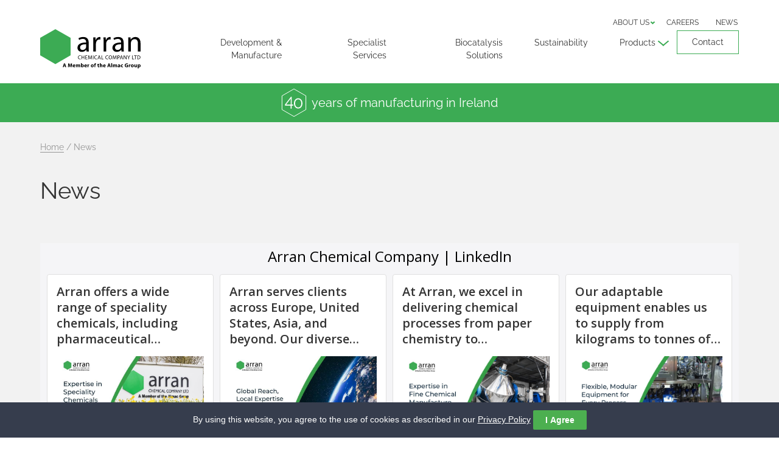

--- FILE ---
content_type: text/html; charset=UTF-8
request_url: https://arranchemical.ie/category/news/
body_size: 158343
content:

<!doctype html>
<html lang="en-GB">
  <head>
    <meta charset="utf-8">
    <meta name="viewport" content="width=device-width, initial-scale=1, shrink-to-fit=no">
    <meta http-equiv="x-ua-compatible" content="ie=edge">
    <meta http-equiv="x-ua-compatible" content="ie=edge">
    <link rel="canonical" href="https://arranchemical.ie"/>
    <link rel="alternate" hreflang="x-default" href="https://arranchemical.ie"/>
    <link rel="alternate" hreflang="en-gb" href="https://arranchemical.ie"/>
    <link rel="apple-touch-icon" sizes="57x57" href="https://arranchemical.ie/wp-content/themes/arranchemical/img/favicon/apple-icon-57x57.png">
    <link rel="apple-touch-icon" sizes="60x60" href="https://arranchemical.ie/wp-content/themes/arranchemical/img/favicon/apple-icon-60x60.png">
    <link rel="apple-touch-icon" sizes="72x72" href="https://arranchemical.ie/wp-content/themes/arranchemical/img/favicon/apple-icon-72x72.png">
    <link rel="apple-touch-icon" sizes="76x76" href="https://arranchemical.ie/wp-content/themes/arranchemical/img/favicon/apple-icon-76x76.png">
    <link rel="apple-touch-icon" sizes="114x114" href="https://arranchemical.ie/wp-content/themes/arranchemical/img/favicon/apple-icon-114x114.png">
    <link rel="apple-touch-icon" sizes="120x120" href="https://arranchemical.ie/wp-content/themes/arranchemical/img/favicon/apple-icon-120x120.png">
    <link rel="apple-touch-icon" sizes="144x144" href="https://arranchemical.ie/wp-content/themes/arranchemical/img/favicon/apple-icon-144x144.png">
    <link rel="apple-touch-icon" sizes="152x152" href="https://arranchemical.ie/wp-content/themes/arranchemical/img/favicon/apple-icon-152x152.png">
    <link rel="apple-touch-icon" sizes="180x180" href="https://arranchemical.ie/wp-content/themes/arranchemical/img/favicon/apple-icon-180x180.png">
    <link rel="icon" type="image/png" sizes="192x192"  href="https://arranchemical.ie/wp-content/themes/arranchemical/img/favicon/android-icon-192x192.png">
    <link rel="icon" type="image/png" sizes="32x32" href="https://arranchemical.ie/wp-content/themes/arranchemical/img/favicon/favicon-32x32.png">
    <link rel="icon" type="image/png" sizes="96x96" href="https://arranchemical.ie/wp-content/themes/arranchemical/img/favicon/favicon-96x96.png">
    <link rel="icon" type="image/png" sizes="16x16" href="https://arranchemical.ie/wp-content/themes/arranchemical/img/favicon/favicon-16x16.png">
    <link rel="manifest" href="https://arranchemical.ie/wp-content/themes/arranchemical/img/favicon/manifest.json">
    <meta name="msapplication-TileColor" content="#ffffff">
    <meta name="msapplication-TileImage" content="https://arranchemical.ie/wp-content/themes/arranchemical/img/favicon/ms-icon-144x144.png">
    <meta name="theme-color" content="#ffffff">

    <!-- Google Tag Manager -->

    <script>(function(w,d,s,l,i){w[l]=w[l]||[];w[l].push({'gtm.start':

    new Date().getTime(),event:'gtm.js'});var f=d.getElementsByTagName(s)[0],

    j=d.createElement(s),dl=l!='dataLayer'?'&l='+l:'';j.async=true;j.src=

    'https://www.googletagmanager.com/gtm.js?id='+i+dl;f.parentNode.insertBefore(j,f);

    })(window,document,'script','dataLayer','GTM-MD5D38LW');</script>

    <!-- End Google Tag Manager -->

    <style>@charset "UTF-8";@-webkit-keyframes pulse{0%,to{-webkit-transform:scale(1);transform:scale(1)}50%{-webkit-transform:scale(1.1);transform:scale(1.1)}}@keyframes pulse{0%,to{-webkit-transform:scale(1);transform:scale(1)}50%{-webkit-transform:scale(1.1);transform:scale(1.1)}}@-webkit-keyframes spin{to{-webkit-transform:rotate(360deg);transform:rotate(360deg)}}@keyframes spin{to{-webkit-transform:rotate(360deg);transform:rotate(360deg)}}@font-face{font-family:'Raleway';font-style:normal;font-weight:400;src:url(https://fonts.gstatic.com/s/raleway/v34/1Ptxg8zYS_SKggPN4iEgvnHyvveLxVvaorCIPrQ.ttf) format('truetype')}@font-face{font-family:'Raleway';font-style:normal;font-weight:500;src:url(https://fonts.gstatic.com/s/raleway/v34/1Ptxg8zYS_SKggPN4iEgvnHyvveLxVvoorCIPrQ.ttf) format('truetype')}@font-face{font-family:'Raleway';font-style:normal;font-weight:800;src:url(https://fonts.gstatic.com/s/raleway/v34/1Ptxg8zYS_SKggPN4iEgvnHyvveLxVtapbCIPrQ.ttf) format('truetype')}*{outline:0;-webkit-font-smoothing:antialiased}html{-ms-text-size-adjust:100%;-webkit-text-size-adjust:100%;-webkit-box-sizing:border-box;box-sizing:border-box;background-color:#fff;color:#333;font-family:"Helvetica","Arial",sans-serif;font-size:1em;line-height:1.5;min-height:100%;overflow-y:scroll}blockquote,body,body .gform_wrapper .gform_footer,caption,dd,form,hr,p,pre,table{margin:0;padding:0}dl,figure,h1,h2,h3,h4,h5,h6,ol,ul{padding:0}legend,td,th{margin:0}article,aside,details,figcaption,figure,footer,header,hgroup,main,menu,nav,section,summary{display:block}audio,canvas,progress,video{display:inline-block;vertical-align:baseline}audio:not([controls]){display:none;height:0}.c-navbar .sub-menu li.js-mobileNav__panel-close,.c-page-main .c-page-dropdown li:before,.hs-form div ul li:before,template{display:none}a{background-color:transparent}a:active,a:hover{outline:0}abbr[title]{border-bottom:1px dotted}b,strong{font-weight:700}dfn,img{font-style:italic}mark{background:#ff0;color:#000}small{font-size:80%}sub,sup{font-size:75%;line-height:0;position:relative;vertical-align:baseline}sup{top:-.5em}sub{bottom:-.25em}img{border:0;max-width:100%;vertical-align:middle}svg:not(:root){overflow:hidden}figure{margin:0}hr{-webkit-box-sizing:content-box;box-sizing:content-box;background-color:#d1d1d1;height:1px;border:0}pre{overflow:auto}code,kbd,pre,samp{font-family:monospace;font-size:1em}button,input,optgroup,select,textarea{color:inherit;font:inherit;margin:0}button{overflow:visible}button,select{text-transform:none}button,html input[type=button],input[type=reset],input[type=submit]{-webkit-appearance:button;cursor:pointer}button[disabled],html input[disabled]{cursor:default}button::-moz-focus-inner,input::-moz-focus-inner{border:0;padding:0}input{line-height:normal}input[type=checkbox],input[type=radio]{-webkit-box-sizing:border-box;box-sizing:border-box;padding:0}input[type=number]::-webkit-inner-spin-button,input[type=number]::-webkit-outer-spin-button{height:auto}input[type=search]::-webkit-search-cancel-button,input[type=search]::-webkit-search-decoration{-webkit-appearance:none}fieldset{border:1px solid silver;margin:0 2px;padding:.35em .625em .75em}legend{border:0}textarea{overflow:auto}optgroup{font-weight:700}table{border-collapse:collapse;border-spacing:0}button,legend,td,th{padding:0}*,:after,:before{-webkit-box-sizing:inherit;box-sizing:inherit}button{background:0 0;border:0}[role=button]{cursor:pointer}button:focus{outline:0}[role=button],a,area,button,input,label,select,summary,textarea{-ms-touch-action:manipulation;touch-action:manipulation}address{font-style:normal}h1,h2,h3,h4,h5,h6{font-weight:400;margin:0;text-rendering:optimizeLegibility}h6{line-height:1.5}h1{font-size:1.875rem;line-height:35px}@media only screen and (min-width:480px){h1{font-size:2.125rem;line-height:40px}}@media only screen and (min-width:768px){h1{font-size:2.375rem;line-height:45px}}@media only screen and (min-width:1024px){h1{font-size:2.375rem;line-height:45px}}@media only screen and (min-width:1300px){h1{font-size:3rem;line-height:56px}}h2{font-size:1.4375rem;line-height:27px}@media only screen and (min-width:480px){h2{font-size:1.4375rem;line-height:30px}}@media only screen and (min-width:768px){h2{font-size:1.5625rem;line-height:33px}}@media only screen and (min-width:1024px){h2{font-size:1.75rem;line-height:33px}}@media only screen and (min-width:1300px){h2{font-size:2.125rem;line-height:40px}}h3{font-size:1.375rem}@media only screen and (min-width:480px){h3{font-size:1.5rem;line-height:26px}}h4,h5{font-size:1.125rem;line-height:21px}h3,h5{line-height:26px}@media only screen and (min-width:480px){h1{font-size:2.125rem}h2{font-size:1.4375rem}h3{font-size:1.5rem}h4{font-size:1.125rem}h5{font-size:1rem}}@media only screen and (min-width:768px){h1{font-size:2.375rem}h2{font-size:1.5625rem}h3{font-size:1.5rem}h4{font-size:1.125rem}h5{font-size:1rem}}@media only screen and (min-width:1024px){h1{font-size:2.375rem}h2{font-size:1.75rem}h3{font-size:1.5rem}h4{font-size:1.125rem}h5{font-size:1rem}}@media only screen and (min-width:1300px){h1{font-size:3rem}h2{font-size:2.125rem}h3{font-size:1.5rem}h4,h5{font-size:1.125rem}}img[height],img[width]{max-width:none}canvas,input[type=password],input[type=text],textarea{max-width:100%}textarea{min-height:80px;resize:vertical}input[type=search]{-webkit-box-sizing:inherit;box-sizing:inherit;-webkit-appearance:none}[type=submit]{background:0 0;border:0}[tabindex="-1"]:focus{outline:0!important}dd,dt,label{display:inline-block}[hidden]{display:none!important}.hs-form fieldset{max-width:100%!important}.c-home div article .o-wrapper,.search-form label,body .hs-form fieldset.form-columns-1 .hs-input{width:100%}@media only screen and (min-width:480px){body .hs-form fieldset.form-columns-1 .hs-input{width:100%}}body .hs-form fieldset.form-columns-3 .hs-form-field{width:33.3%}@media only screen and (min-width:480px){body .hs-form fieldset.form-columns-3 .hs-form-field,body form.hs-form .form-columns-2 .hs-form-field .hs-input,body form.hs-form .form-columns-3 .hs-form-field .hs-input{width:100%}}.hs-form select{background:url(/wp-content/themes/arranchemical/img/icon-select-arrows.png) no-repeat right center #fff;background-size:18px;border-radius:2px;border:1px solid #cfcfcf;margin-bottom:24px;padding:6px 8px;width:100%}.hs-form div input[type=email],.hs-form div input[type=password],.hs-form div input[type=tel],.hs-form div input[type=text],.hs-form div select,.hs-form div textarea{background-color:#fff;border-radius:2px;border:1px solid #cfcfcf;margin-bottom:24px;padding:12px;width:100%}.hs-form div input[type=submit]{font-size:1.1875rem;background-color:#55c56d;border:0;color:#fff;display:inline-block;font-weight:500;min-width:220px;padding:16px;position:relative;-webkit-transition:background .2s linear;transition:background .2s linear}.hs-form div input[type=submit]:hover{background-color:#2f8541}.hs-form div ul{list-style:none;margin-top:16px}.hs-form div ul li{font-weight:400;padding-left:0}.hs-form div input+span{padding-left:12px}.hs-form div .hs-error-msgs label{font-size:.8125rem;color:#e63329;display:block;line-height:1}a{text-decoration:none;color:inherit}dl,ol,ul{margin:0 0 16px}ul{list-style:disc outside;margin-left:24px}li>ol,li>ul{margin-left:16px;margin-bottom:0}dd{margin-bottom:.5rem;margin-left:0}@-ms-viewport{width:device-width}@-o-viewport{width:device-width}@viewport{width:device-width}body{background-color:#f2f2f2;height:100%;-moz-osx-font-smoothing:grayscale;font-family:"Raleway","Helvetica","Arial",sans-serif;font-weight:300}p{line-height:34px}blockquote{quotes:"“" "”";text-indent:-.42em}blockquote:before{content:open-quote}blockquote:after{content:no-close-quote}blockquote:last-of-type{margin-bottom:0}blockquote:last-of-type:after{content:close-quote}select{background:0 0;border:0;line-height:initial;-webkit-appearance:none;-moz-appearance:window;appearance:none;border-radius:0}select::-ms-expand{display:none}.o-grid{list-style:none;padding:0;margin:0 -16px;position:relative;-webkit-box-align:start;-ms-flex-align:start;align-items:flex-start;display:-webkit-box;display:-ms-flexbox;display:flex;-webkit-box-orient:horizontal;-webkit-box-direction:normal;-ms-flex-direction:row;flex-direction:row;-ms-flex-wrap:wrap;flex-wrap:wrap}.o-grid__item{padding-left:16px;padding-right:16px;position:relative}.o-grid--rev{direction:rtl;text-align:left}.o-grid--rev>.o-grid__item{direction:ltr;text-align:left}.o-grid--columns{-webkit-box-orient:vertical;-webkit-box-direction:normal;-ms-flex-direction:column;flex-direction:column}.o-grid--full{margin-right:0;margin-left:0}.o-grid--full>.o-grid__item{padding:0}.o-grid--fill{-webkit-box-align:stretch;-ms-flex-align:stretch;align-items:stretch}.o-grid--right{-webkit-box-pack:end;-ms-flex-pack:end;justify-content:flex-end}.o-grid--center{-webkit-box-pack:center;-ms-flex-pack:center;justify-content:center}.o-grid--middle>.o-grid__item{-ms-flex-item-align:center;align-self:center}.o-grid--bottom>.o-grid__item{-ms-flex-item-align:end;align-self:flex-end}.o-grid--narrow{margin-right:-4px;margin-left:-4px}.o-grid--narrow>.o-grid__item{padding-right:4px;padding-left:4px}.o-grid--wide,.o-grid--wide>.o-grid__item,.o-wrapper{padding-right:16px;padding-left:16px}.o-grid--3col .o-grid__item{-webkit-box-align:center;-ms-flex-align:center;align-items:center}.o-grid--3col img{padding-right:16px;width:75px}@media only screen and (min-width:480px){.o-grid--3col img{width:auto}}@media only screen and (min-width:768px){.o-grid--3col img{padding-right:0}}.o-wrapper{margin-left:auto;margin-right:auto;max-width:1180px}.c-navbar{font-size:.875rem;display:none;font-family:"Raleway","Helvetica","Arial",sans-serif;-webkit-transition:all .5s ease;transition:all .5s ease;z-index:2}@media only screen and (min-width:1024px){.c-navbar{display:block}}.c-navbar .sub-menu li,.c-navbar.active{display:block}.c-navbar ul{display:-webkit-box;display:-ms-flexbox;display:flex;margin:0}.c-navbar li{display:inline-block;list-style:none;text-align:right}.c-navbar .nav>li>a{border:1px solid transparent;display:block}@media only screen and (min-width:1024px){.c-navbar .nav>li>a{padding:9px 34px 8px 16px}}.c-navbar .sub-menu{background:#fff;border:1px solid #e3e3e3;display:none;margin-left:0;min-width:232px;position:absolute;text-align:left;top:39px}@media only screen and (min-width:1300px){.c-navbar .sub-menu{top:42px}}.c-navbar .sub-menu a{border-top:1px solid #e3e3e3}.c-navbar ul>li:first-child .sub-menu{min-width:272px}.c-navbar .sub-menu li:first-child a{border-top:1px solid transparent}.c-navbar .sub-menu li a{display:block;padding:12px 16px;text-align:left;-webkit-transition:all .2s;transition:all .2s}.c-navbar .sub-menu li a:hover,.c-navbar--header a:hover,.current-menu-item a,.current-page-ancestor>a,.nav>.current-menu-item>a,.nav>.current-menu-parent>a{color:#3cab54}.c-navbar.state-fixed{-webkit-backface-visibility:hidden;backface-visibility:hidden;position:fixed;top:0}.c-navbar .nav li.c-btn--contact a{border-color:#3cab54;padding:8px 24px}.menu-item-has-children:before{border-left:2px solid #3cab54;border-top:2px solid #3cab54;content:"";display:none;font-size:2px;height:12px;margin:0 auto;overflow:hidden;position:absolute;right:16px;top:12px;-webkit-transform:rotate(-140deg) skew(-10deg);-ms-transform:rotate(-140deg) skew(-10deg);transform:rotate(-140deg) skew(-10deg);width:12px}@media only screen and (min-width:1024px){.menu-item-has-children:before{display:inline-block}}.c-navbar .nav .dropit-open>a{border:1px solid #e3e3e3}.main-nav ul>li{position:relative}.menu-main-navigation-container,div.c-home__full h3{display:inline-block}.c-home__events small,.c-navbar--header{text-transform:uppercase}.c-navbar--header ul{list-style:none;margin:0;padding-right:2px}.c-navbar--header li{font-size:.75rem;display:inline-block;padding-left:24px}.c-navbar--header .sub-menu{background:#fff;border:0;display:none;margin:0;padding:0;position:absolute;text-align:left;top:20px;z-index:10;border-right:1px solid #e3e3e3;border-left:1px solid #e3e3e3;border-bottom:1px solid #e3e3e3}.c-home__news-events div article.c-news__summary,.c-navbar--header .sub-menu li{padding:0}.c-navbar--header .sub-menu li a{padding:5px 10px;border-top:1px solid #e3e3e3;display:block;width:150px}.c-navbar--header .menu-item-has-children:before{right:-8px;height:5px;width:5px;top:6px}.c-home .c-home__main,.c-home div article{background-repeat:no-repeat;position:relative}.c-home div article{background-color:#fff;background-position:right 32px top 32px;padding:24px 16px 80px;background-size:32px}@media only screen and (min-width:480px){.c-home div article{background-size:auto;padding:40px 32px}}@media only screen and (min-width:768px){.c-home div article{padding:56px 48px 64px}}@media only screen and (min-width:1024px){.c-home div article{padding:48px 48px 80px}}@media only screen and (min-width:1300px){.c-home div article{min-height:370px;padding:64px 72px 64px 64px}}.c-home h2{line-height:23px;margin-bottom:16px;max-width:70%}@media only screen and (min-width:768px){.c-home h2{line-height:40px;max-width:100%}}@media only screen and (min-width:1300px){.c-home h2{margin-bottom:24px;max-width:100%}}.c-home p{font-size:1.0625rem;color:#666;line-height:32px}@media only screen and (min-width:1300px){.c-home p{font-size:1.125rem;line-height:34px}}@media only screen and (min-width:1024px){.c-home p{font-size:1.0625rem;line-height:32px}}.c-home .c-home__main{-webkit-box-align:center;-ms-flex-align:center;align-items:center;background-size:cover;display:-webkit-box;display:-ms-flexbox;display:flex;height:160px;margin:0 auto 200px;max-width:1500px}@media only screen and (min-width:768px){.c-home .c-home__main{height:430px;margin:0 auto 110px}}@media only screen and (min-width:1024px){.c-home .c-home__main{background-size:contain;margin:0 auto 64px}}@media only screen and (min-width:1300px){.c-home .c-home__main{height:570px}}.c-home .c-home__main .o-wrapper{position:absolute;bottom:-100px}@media only screen and (min-width:768px){.c-home .c-home__main .o-wrapper{bottom:-60px}}@media only screen and (min-width:1024px){.c-home .c-home__main .o-wrapper{position:static}}.c-home .c-home__main .o-grid{-webkit-box-pack:center;-ms-flex-pack:center;justify-content:center}@media only screen and (min-width:1024px){.c-home .c-home__main .o-grid{-webkit-box-pack:end;-ms-flex-pack:end;justify-content:flex-end}}.c-home .c-home__main article{background-color:#fff;min-height:initial;padding:32px 24px}@media only screen and (min-width:768px){.c-home .c-home__main article{padding:32px 40px 80px}}@media only screen and (min-width:1024px){.c-home .c-home__main article{min-height:280px;padding:64px 40px}}.c-home .c-home__main h1{font-size:1.25rem;line-height:24px}@media only screen and (min-width:480px){.c-home .c-home__main h1{font-size:1.625rem;line-height:32px}}@media only screen and (min-width:768px){.c-home .c-home__main h1{font-size:1.9375rem}}@media only screen and (min-width:1300px){.c-home .c-home__main h1{font-size:2.625rem;line-height:49px}}.c-home .c-home__main .c-btn{bottom:-60px;position:absolute;right:0}@media only screen and (min-width:768px){.c-home .c-home__main .c-btn{bottom:0;right:-60px}}@media only screen and (min-width:1024px){.c-home .c-home__main .c-btn{bottom:-60px;left:0;right:auto}}.c-home .development{background-image:url(/wp-content/themes/arranchemical/img/icon-development.svg)}.c-home .services{background-image:url(/wp-content/themes/arranchemical/img/icon-services.svg)}.c-home .selectazyme{background-image:url(/wp-content/themes/arranchemical/img/icon-selectazyme.svg)}.c-home .regulatory{background-image:url(/wp-content/themes/arranchemical/img/icon-regulatory.svg)}.c-home .sustainability{background-image:url(/wp-content/themes/arranchemical/img/icon-sustainability.svg)}.c-home__left,.c-home__right{-webkit-box-align:center;-ms-flex-align:center;align-items:center;background-repeat:no-repeat;background-size:cover;display:-webkit-box;display:-ms-flexbox;display:flex;height:160px;margin:0 auto 360px;max-width:1500px}@media only screen and (min-width:480px){.c-home__left,.c-home__right{height:260px}}@media only screen and (min-width:768px){.c-home__left,.c-home__right{height:430px;margin:0 auto 64px}}@media only screen and (min-width:1024px){.c-home__left,.c-home__right{background-size:contain}}@media only screen and (min-width:1300px){.c-home__left,.c-home__right{height:510px}}.c-home__left .o-wrapper,.c-home__right .o-wrapper{margin-top:350px}@media only screen and (min-width:480px){.c-home__left .o-wrapper,.c-home__right .o-wrapper{margin-top:450px}}@media only screen and (min-width:768px){.c-home__left .o-wrapper,.c-home__right .o-wrapper{margin:0 auto}}.c-home__left .o-grid{-webkit-box-pack:center;-ms-flex-pack:center;justify-content:center}@media only screen and (min-width:768px){.c-home__left .o-grid{-webkit-box-pack:end;-ms-flex-pack:end;justify-content:flex-end}}.c-home__left .c-btn{position:absolute;right:0;bottom:0}@media only screen and (min-width:480px){.c-home__left .c-btn{right:0;bottom:-60px}}@media only screen and (min-width:768px){.c-home__left .c-btn{right:-60px;bottom:0}.c-home__left article{right:44px}}.c-home__right{background-position:right center}.c-home__right .o-grid,div.c-home__full .o-grid{-webkit-box-pack:center;-ms-flex-pack:center;justify-content:center}@media only screen and (min-width:768px){.c-home__right .o-grid{-webkit-box-pack:start;-ms-flex-pack:start;justify-content:flex-start}}.c-home__right .c-btn,div.c-home__full .c-btn{position:absolute;right:0;bottom:0}@media only screen and (min-width:480px){.c-home__right .c-btn{right:0;bottom:-60px}}@media only screen and (min-width:768px){.c-home__right .c-btn{right:-60px;bottom:0}}.c-home__events header,.c-home__news-events{-webkit-box-pack:center;-ms-flex-pack:center;justify-content:center}.c-home__news-events{-webkit-box-align:stretch;-ms-flex-align:stretch;align-items:stretch;margin:0 auto 64px}.c-home__events header,div.c-home__full footer{display:-webkit-box;display:-ms-flexbox;display:flex}.c-home__events header{background:url(/wp-content/themes/arranchemical/img/home-banner-events.jpg) no-repeat center center;background-size:cover;height:180px}.c-home__events h2{color:#fff;margin:0}.c-home__events section{background-color:#fff;height:auto;padding:40px 32px 56px;position:relative}@media only screen and (min-width:768px){.c-home__events section{height:calc(100% - 180px)}}.c-home__events h5{font-size:1.125rem}.c-home__events p{color:#959595}.c-home__events small{color:#3cab54;display:inline-block}@media only screen and (min-width:480px){.c-home__events span{display:inline-block;padding-right:16px}}.c-home__events a{display:block;margin-bottom:28px}.c-home__events a.c-home__events-more{bottom:32px;margin-bottom:0;position:absolute;text-decoration:underline}div.c-home__full{margin-bottom:40px}@media only screen and (min-width:768px){div.c-home__full{margin-bottom:0}}div.c-home__full article{min-height:initial;width:100%}div.c-home__full footer{-webkit-box-orient:vertical;-webkit-box-direction:normal;-ms-flex-direction:column;flex-direction:column;margin-top:40px}@media only screen and (min-width:768px){div.c-home__full footer{-webkit-box-orient:horizontal;-webkit-box-direction:normal;-ms-flex-direction:row;flex-direction:row}}div.c-home__full h3{padding-bottom:16px;padding-right:40px}@media only screen and (min-width:768px){div.c-home__full h3{padding-bottom:0;padding-right:88px}}div.c-home__full h3 a{font-size:1rem;color:#3cab54;display:block;margin-top:4px;text-decoration:underline}@media only screen and (min-width:480px){div.c-home__full .c-btn{right:0;bottom:-60px}}@media only screen and (min-width:768px){div.c-home__full .c-btn{right:-60px;bottom:0}}.c-page-body,.c-page-main{position:relative}.c-page-main{background-color:#fff;padding-bottom:144px}@media only screen and (min-width:1024px){.c-page-main{margin-top:-248px;min-height:400px;padding-right:48px}}.c-page-main .c-page-dropdown{border:1px solid #959595;border-top:0;display:none;list-style:none;margin:0 0 24px!important}.c-page-main .c-page-dropdown li{font-size:1rem;color:#060606;padding-left:0;position:relative}.c-page-main .c-page-dropdown li a,.c-sidebar li a{display:block;line-height:28px;padding:16px}.c-page-main .c-page-dropdown li.current_page_item{background:#3cab54;color:#fff}.c-page-main:before{background-color:#fff;content:"";height:100%;right:100%;position:absolute;width:100%}.c-page-main__no-banner{margin-top:0}.c-page-aside{margin-top:32px;padding:0}@media only screen and (min-width:1024px){.c-page-aside{margin-top:0}}.c-page-aside--contact{background-color:transparent;-webkit-box-ordinal-group:4;-ms-flex-order:3;order:3;padding:72px 32px}.c-page-aside--contact address{line-height:36px}@media only screen and (min-width:768px){.c-page-main__child{padding:0 36px}}.c-home__events header,.c-page-main__child article{-webkit-box-align:center;-ms-flex-align:center;align-items:center}@media only screen and (min-width:480px){.c-page-main__child article:nth-child(even) .one{-webkit-box-ordinal-group:3;-ms-flex-order:2;order:2}}.c-page-main__child article:nth-child(even) .two{-webkit-box-ordinal-group:2;-ms-flex-order:1;order:1}.c-page-main__child .one img{margin-bottom:24px;width:75px}@media only screen and (min-width:480px){.c-page-main__child .one img{margin-bottom:0;width:auto}}.c-page-main__child.careers article:nth-of-type(1){display:none}.c-page-head{background-color:#fff;padding:20px 0;position:relative;z-index:10}@media only screen and (min-width:1024px){.c-page-head{padding:24px 0}}.c-page-head .main-logo{width:140px}@media only screen and (min-width:768px){.c-page-head .main-logo{width:auto}}.c-page-head .o-grid{-webkit-box-align:center;-ms-flex-align:center;align-items:center}.c-product{-webkit-box-align:start;-ms-flex-align:start;align-items:flex-start;border-bottom:1px solid #d8d8d8;display:-webkit-box;display:-ms-flexbox;display:flex;-webkit-box-orient:vertical;-webkit-box-direction:normal;-ms-flex-direction:column;flex-direction:column;-webkit-box-pack:start;-ms-flex-pack:start;justify-content:flex-start;margin-bottom:16px;padding:32px 0}@media only screen and (min-width:480px){.c-product{-webkit-box-orient:horizontal;-webkit-box-direction:normal;-ms-flex-direction:row;flex-direction:row}}.c-product__table{margin-bottom:24px;margin-right:0;min-width:300px}@media only screen and (min-width:480px){.c-product__table{margin-bottom:0;margin-right:24px}}.c-product__table tr td:first-child{font-weight:700}.c-product section,.c-product__hexagon,.c-products{display:-webkit-box;display:-ms-flexbox;display:flex}.c-product img{max-height:140px}.c-product__hexagon,.c-products{-webkit-box-align:center;-ms-flex-align:center;align-items:center;-webkit-box-orient:vertical;-webkit-box-direction:normal;-ms-flex-direction:column;flex-direction:column}.c-product__hexagon{background-size:contain;background-image:url(/wp-content/themes/arranchemical/img/ui/icon-hexagon.svg);background-repeat:no-repeat;background-position:center;text-align:center;color:#fff;width:100%;height:250px;-webkit-box-pack:center;-ms-flex-pack:center;justify-content:center}.c-product__hexagon header{max-width:200px}.c-product__hexagon header p{font-size:1.3125rem;font-weight:700;color:#fff;line-height:28px;margin-bottom:8px}.c-products{border-bottom:1px solid #d8d8d8;-webkit-box-pack:justify;-ms-flex-pack:justify;justify-content:space-between;padding:32px 0}@media only screen and (min-width:480px){.c-products{-webkit-box-orient:horizontal;-webkit-box-direction:normal;-ms-flex-direction:row;flex-direction:row}}.c-products .c-btn--line{margin:8px 0 0;width:100%}@media only screen and (min-width:480px){.c-products .c-btn--line{min-width:130px;padding-left:10px;padding-right:10px;margin:0;width:auto}}.c-products figure{margin-bottom:16px;text-align:center}@media only screen and (min-width:480px){.c-products figure{margin-bottom:0;width:150px}}.c-products aside{padding-right:16px}.c-products aside p{line-height:24px}.c-products__landing h2{margin-bottom:24px}.c-products__landing h3{margin-bottom:40px;font-size:1.0625rem;line-height:30px}@media only screen and (min-width:480px){.c-products__landing h3{font-size:1.25rem}}@media only screen and (min-width:768px){.c-products__landing h3{font-size:1.375rem;line-height:34px}}.c-products__landing .c-page-main__child{padding:0}.c-products section,.search-form{display:-webkit-box;display:-ms-flexbox;display:flex;-webkit-box-pack:justify;-ms-flex-pack:justify;justify-content:space-between}.search-form{-webkit-box-orient:vertical;-webkit-box-direction:normal;-ms-flex-direction:column;flex-direction:column;margin-bottom:32px}@media only screen and (min-width:480px){.search-form{-webkit-box-orient:horizontal;-webkit-box-direction:normal;-ms-flex-direction:row;flex-direction:row}}.c-mobile-nav__wrap .nav li:before,.search-form .screen-reader-text{display:none}.search-form input[type=search]{border:1px solid #959595;line-height:34px;height:100%;margin-bottom:16px;padding:12px 20px;width:100%}@media only screen and (min-width:480px){.search-form input[type=search]{border-right:transparent;margin-bottom:0}}.search-form input[type=submit]{font-size:1.1875rem;background-color:#55c56d;color:#fff;min-width:180px;padding:16px}.c-products__enquiry header{background-color:#fff;margin:12px 0 40px;padding:32px}.c-products--landing figure img{max-height:100px}.c-hero{background-position:center center;background-size:cover;min-height:130px}@media only screen and (min-width:480px){.c-hero{min-height:190px}}@media only screen and (min-width:768px){.c-hero{min-height:300px}}@media only screen and (min-width:1024px){.c-hero{min-height:405px}}@media only screen and (min-width:1300px){.c-hero{min-height:570px}}.c-hamburger{-webkit-tap-highlight-color:transparent;cursor:pointer;height:95px;padding:0;position:absolute;right:0;top:-48px;-webkit-transition-duration:.15s;transition-duration:.15s;-webkit-transition-property:opacity,-webkit-filter;transition-property:opacity,filter;transition-property:opacity,filter,-webkit-filter;-webkit-transition-timing-function:linear;transition-timing-function:linear;width:95px;z-index:10000}@media only screen and (min-width:768px){.c-hamburger{height:124px;top:-62px;width:120px}}.c-hamburger:hover{opacity:.7}@media only screen and (min-width:1024px){.c-hamburger{display:none}}.c-hamburger-box{width:40px;height:29px;display:inline-block;position:relative}.c-hamburger-inner{top:50%;margin-top:-1.5px;-webkit-transition:all .5s ease;transition:all .5s ease}.c-hamburger-inner,.c-hamburger-inner:after,.c-hamburger-inner:before{width:40px;height:3px;background-color:#3cab54;border-radius:4px;position:absolute;-webkit-transition-property:-webkit-transform;transition-property:transform;transition-property:transform,-webkit-transform;-webkit-transition-duration:.15s;transition-duration:.15s;-webkit-transition-timing-function:ease;transition-timing-function:ease;content:"";display:block}.c-hamburger-inner:before{top:-13px}.c-hamburger-inner:after{bottom:-13px}.c-hamburger--spin .c-hamburger-inner{-webkit-transition-duration:.3s;transition-duration:.3s;-webkit-transition-timing-function:cubic-bezier(.55,.055,.675,.19);transition-timing-function:cubic-bezier(.55,.055,.675,.19)}.c-hamburger--spin .c-hamburger-inner:before{-webkit-transition:top .1s .34s ease-in,opacity .1s ease-in;transition:top .1s .34s ease-in,opacity .1s ease-in}.c-hamburger--spin .c-hamburger-inner:after{-webkit-transition:bottom .1s .34s ease-in,-webkit-transform .3s cubic-bezier(.55,.055,.675,.19);transition:bottom .1s .34s ease-in,transform .3s cubic-bezier(.55,.055,.675,.19);transition:bottom .1s .34s ease-in,transform .3s cubic-bezier(.55,.055,.675,.19),-webkit-transform .3s cubic-bezier(.55,.055,.675,.19)}.c-hamburger--spin.is-active{background-color:#f4f4f4;border-left:1px solid #d3d3d3}.c-hamburger--spin.is-active .c-hamburger-inner{-webkit-transform:rotate(225deg);-ms-transform:rotate(225deg);transform:rotate(225deg);-webkit-transition-delay:.14s;transition-delay:.14s;-webkit-transition-timing-function:cubic-bezier(.215,.61,.355,1);transition-timing-function:cubic-bezier(.215,.61,.355,1)}.c-hamburger--spin.is-active .c-hamburger-inner:before{top:0;opacity:0;-webkit-transition:top .1s ease-out,opacity .1s .14s ease-out;transition:top .1s ease-out,opacity .1s .14s ease-out}.c-hamburger--spin.is-active .c-hamburger-inner:after{bottom:0;-webkit-transform:rotate(-90deg);-ms-transform:rotate(-90deg);transform:rotate(-90deg);-webkit-transition:bottom .1s ease-out,-webkit-transform .3s .14s cubic-bezier(.215,.61,.355,1);transition:bottom .1s ease-out,transform .3s .14s cubic-bezier(.215,.61,.355,1);transition:bottom .1s ease-out,transform .3s .14s cubic-bezier(.215,.61,.355,1),-webkit-transform .3s .14s cubic-bezier(.215,.61,.355,1)}.c-mobile-nav__wrap{background-color:#f4f4f4;-webkit-box-shadow:none;box-shadow:none;border:0;color:#333;width:0;overflow:hidden;position:absolute;right:0;top:47px;-webkit-transition:width .25s ease-in-out;transition:width .25s ease-in-out;z-index:1111}@media only screen and (min-width:768px){.c-mobile-nav__wrap{top:62px}}.c-mobile-nav__wrap.is-open{border:1px solid #d4d4d4;border-right:none;-webkit-box-shadow:0 2px 4px rgba(0,0,0,.5);box-shadow:0 2px 4px rgba(0,0,0,.5);overflow:visible;width:310px}.c-mobile-nav__wrap .c-mobile-nav__target{text-transform:uppercase;position:relative;z-index:11111}.c-mobile-nav__wrap .c-mobile-nav__target.is-active{color:#fff}.c-mobile-nav__wrap .c-mobile-nav__target.is-active .c-mobile-nav__bar{background:#fff}.c-mobile-nav__wrap .c-mobile-nav__bar:nth-child(1){top:1px}.c-mobile-nav__wrap .c-mobile-nav__bar:nth-child(2),.c-mobile-nav__wrap .c-mobile-nav__bar:nth-child(3){top:8px}.c-mobile-nav__wrap .c-mobile-nav__bar:nth-child(4){top:15px}.c-mobile-nav__wrap .c-mobile-nav__target.is-active .c-mobile-nav__bar:nth-child(1){left:50%;top:7px;width:0%}.c-mobile-nav__wrap .c-mobile-nav__target.is-active .c-mobile-nav__bar:nth-child(2){-webkit-transform:rotate(45deg);-ms-transform:rotate(45deg);transform:rotate(45deg)}.c-mobile-nav__wrap .c-mobile-nav__target.is-active .c-mobile-nav__bar:nth-child(3){-webkit-transform:rotate(-45deg);-ms-transform:rotate(-45deg);transform:rotate(-45deg)}.c-mobile-nav__wrap .c-mobile-nav__target.is-active .c-mobile-nav__bar:nth-child(4){left:50%;top:7px;width:0%}.c-mobile-nav__wrap .nav{list-style:none;margin:0;padding:32px 24px 24px}.c-mobile-nav__wrap .nav li{font-size:1.125rem;font-family:"Raleway","Helvetica","Arial",sans-serif}.c-mobile-nav__wrap .nav li a{display:block;padding-bottom:20px;position:relative;width:100%;text-align:left}@media only screen and (min-width:1024px){.c-mobile-nav__wrap .nav li a{padding-bottom:16px}}.c-mobile-nav__wrap .nav li a svg{width:42px;padding-right:8px;vertical-align:sub}.c-mobile-nav__wrap .nav li a:hover,.c-mobile-nav__wrap .nav>.current-menu-item>a,.c-mobile-nav__wrap .nav>.current-menu-parent>a{color:#3cab54}.c-mobile-nav__wrap li.c-btn--contact{text-align:left}.c-mobile-nav__wrap li.c-btn--contact a{border:1px solid #3cab54;display:inline-block;width:auto;padding:12px 24px;line-height:24px}.c-mobile-nav__wrap .js-mobileNav__panel-close{display:block}.c-mobile-nav__wrap .js-mobileNav__panel-close a{background:url(/wp-content/themes/arranchemical/img/icon-nav-back.svg) no-repeat 32px center;height:54px;width:100%;text-indent:-9999em}.c-mobile-nav__wrap .js-mobileNav__panel-close a:after,.c-sidebar__toggle li:before{display:none}.c-mobile-nav__wrap .sub-menu{background-color:#55c56d;list-style:none;max-width:0;min-height:100vh;overflow:hidden;position:absolute;right:0;top:66px;-webkit-transition:max-width .25s ease-in-out;transition:max-width .25s ease-in-out;width:88vw;z-index:111}.c-mobile-nav__wrap .sub-menu.is-open{max-width:100vw;overflow:visible}.c-mobile-nav__wrap .header-nav{list-style:none;margin:0;display:-webkit-box;display:-ms-flexbox;display:flex;-webkit-box-orient:horizontal;-webkit-box-direction:normal;-ms-flex-direction:row;flex-direction:row;-ms-flex-wrap:wrap;flex-wrap:wrap;padding:16px 24px;text-align:left}.c-mobile-nav__wrap .header-nav li{padding-bottom:24px;width:50%}.c-biocatalyst-enzyme-kit__container{background:#f0f0f0;margin-bottom:24px}.c-biocatalyst-enzyme-kit__container .c-biocatalyst-enzyme-kit__image{height:133px;background-size:cover;display:-webkit-box;display:-ms-flexbox;display:flex;-webkit-box-align:center;-ms-flex-align:center;align-items:center;-webkit-box-pack:center;-ms-flex-pack:center;justify-content:center}.c-biocatalyst-enzyme-kit__container .c-biocatalyst-enzyme-kit__image p{font-size:1.25rem;line-height:26px;letter-spacing:-.48px;color:#fff;text-align:center;text-shadow:0 1px 3px rgba(0,0,0,.5)}.c-biocatalyst-enzyme-kit__container .c-biocatalyst-enzyme-kit__cta{display:-webkit-box;display:-ms-flexbox;display:flex;padding:16px 32px;-webkit-box-pack:center;-ms-flex-pack:center;justify-content:center}.c-biocatalyst-single-product__item{border-bottom:1px solid #ccc;padding:12px 0}.c-biocatalyst-single-product__item .c-biocatalyst-single-product__layout{-webkit-box-align:start;-ms-flex-align:start;align-items:flex-start;display:-webkit-box;display:-ms-flexbox;display:flex;-webkit-box-orient:vertical;-webkit-box-direction:normal;-ms-flex-direction:column;flex-direction:column;-webkit-box-pack:initial;-ms-flex-pack:initial;justify-content:initial}@media only screen and (min-width:768px){.c-biocatalyst-single-product__item .c-biocatalyst-single-product__layout{-webkit-box-orient:horizontal;-webkit-box-direction:normal;-ms-flex-direction:row;flex-direction:row;-webkit-box-pack:justify;-ms-flex-pack:justify;justify-content:space-between}}.c-biocatalyst-single-product__item .c-biocatalyst-single-product__layout p{font-size:.8125rem;line-height:17px;letter-spacing:-.26px;font-weight:300}.c-biocatalyst-single-product__item .c-biocatalyst-single-product__layout h3{font-size:1.5625rem;line-height:29px;letter-spacing:-.5px;font-weight:300}@media only screen and (min-width:1024px){.c-biocatalyst-single-product__item .c-biocatalyst-single-product__layout h3{font-size:1.1875rem;line-height:23px}}.c-biocatalyst-single-product__item .c-biocatalyst-single-product__layout a{font-size:.875rem;padding:8px 12px;min-width:120px;text-align:center;margin-top:8px}@media only screen and (min-width:768px){.c-biocatalyst-single-product__item .c-biocatalyst-single-product__layout a{margin-top:0}}.c-biocatalyst-single-product__container .c-biocatalyst-single-product__item:first-of-type{border-top:1px solid #ccc}.c-biocatalyst-single-page h4{font-size:1.25rem;font-weight:300;letter-spacing:-.48px;line-height:25px}.c-sidebar{list-style:none;margin:0}.c-sidebar li{font-size:1.1875rem;color:#060606;position:relative}@media only screen and (min-width:1024px){.c-sidebar li{font-size:1.3125rem}}@media only screen and (min-width:1024px){.c-sidebar li a{padding:16px 40px}}.c-sidebar li.current_page_item{background:#3cab54;color:#fff}.c-sidebar__toggle{font-size:1rem;border:1px solid #959595;color:#333;display:block;list-style:none!important;margin:0!important;padding:8px 16px;position:relative}.c-sidebar__toggle li{padding:0!important}@media only screen and (min-width:1024px){.c-sidebar__toggle{display:none}}.c-sidebar__toggle:before{content:url(/wp-content/themes/arranchemical/img/ui/arrow-down.svg);position:absolute;right:16px;top:12px}.c-sidebar__toggle.active:before{content:url(/wp-content/themes/arranchemical/img/ui/icon-close.svg);top:15px}.c-sidebar--pullquote{color:#959595;padding:48px 8px 16px 32px}@media only screen and (min-width:1024px){.c-sidebar--pullquote{padding:80px 8px 16px 32px}}.c-sidebar--pullquote blockquote{font-size:1rem;padding-bottom:24px}@media only screen and (min-width:1024px){.c-sidebar--pullquote blockquote{font-size:1.25rem}}.c-sidebar--pullquote small{display:block;font-size:.875rem}@media only screen and (min-width:1024px){.c-sidebar--pullquote small{font-size:1rem}}.c-sidebar--resources{padding-top:56px;padding-left:32px}.c-sidebar--resources .download:after{content:url(/wp-content/themes/arranchemical/img/icon-download-arrow.svg);margin-left:8px}.c-sidebar--resources .one{-webkit-box-align:center;-ms-flex-align:center;align-items:center;background-color:#d8d8d8;display:-webkit-box;display:-ms-flexbox;display:flex;padding:16px}.c-sidebar--resources .one>img{width:93px}.c-sidebar--resources h5{margin-bottom:12px}@media only screen and (min-width:1024px){.c-sidebar--resources{padding-top:32px}}.c-value-prop{background:#3cab54;color:#fff;padding:8px 0;text-align:center}.c-value-prop p{font-size:.9375rem;font-weight:400;color:#fff;line-height:24px}@media only screen and (min-width:768px){.c-value-prop p{font-size:1.25rem}}.u-table{display:table}.u-table-cell{display:table-cell}.u-table-row{display:table-row}.u-invisible{visibility:hidden}.u-visible{visibility:visible}.u-flex{display:-webkit-box;display:-ms-flexbox;display:flex}.u-inline{display:inline}.u-inline-block{display:inline-block}.u-block{display:block}.u-hidden{display:none}@media print{.u-print-block{display:block}.u-print-inline-block{display:inline-block}.u-print-hidden{display:none}}@media only screen and (min-width:480px){.u-table\@s{display:table}.u-table-cell\@s{display:table-cell}.u-table-row\@s{display:table-row}.u-invisible\@s{visibility:hidden}.u-visible\@s{visibility:visible}.u-inline\@s{display:inline}.u-inline-block\@s{display:inline-block}.u-block\@s{display:block}.u-hidden\@s{display:none}}@media only screen and (min-width:768px){.u-table\@m{display:table}.u-table-cell\@m{display:table-cell}.u-table-row\@m{display:table-row}.u-invisible\@m{visibility:hidden}.u-visible\@m{visibility:visible}.u-inline\@m{display:inline}.u-inline-block\@m{display:inline-block}.u-block\@m{display:block}.u-hidden\@m{display:none}}@media only screen and (min-width:1024px){.u-table\@l{display:table}.u-table-cell\@l{display:table-cell}.u-table-row\@l{display:table-row}.u-invisible\@l{visibility:hidden}.u-visible\@l{visibility:visible}.u-inline\@l{display:inline}.u-inline-block\@l{display:inline-block}.u-block\@l{display:block}.u-hidden\@l{display:none}}@media only screen and (min-width:1300px){.u-table\@d{display:table}.u-table-cell\@d{display:table-cell}.u-table-row\@d{display:table-row}.u-invisible\@d{visibility:hidden}.u-visible\@d{visibility:visible}.u-inline\@d{display:inline}.u-inline-block\@d{display:inline-block}.u-block\@d{display:block}.u-hidden\@d{display:none}}.u-flex-justify-center{-webkit-box-pack:center;-ms-flex-pack:center;justify-content:center}.u-flex-justify-start{-webkit-box-pack:start;-ms-flex-pack:start;justify-content:flex-start}.u-flex-justify-between{-webkit-box-pack:justify;-ms-flex-pack:justify;justify-content:space-between}.u-flex-justify-end{-webkit-box-pack:end;-ms-flex-pack:end;justify-content:flex-end}.u-flex-align-center{-webkit-box-align:center;-ms-flex-align:center;align-items:center}.u-flex-align-flex-start{-webkit-box-align:start;-ms-flex-align:start;align-items:flex-start}.u-flex-align-flex-end{-webkit-box-align:end;-ms-flex-align:end;align-items:flex-end}.u-flex-align-stretch{-webkit-box-align:stretch;-ms-flex-align:stretch;align-items:stretch}.u-flex-wrap{-ms-flex-wrap:wrap;flex-wrap:wrap}.u-flex-direction-column{-webkit-box-orient:vertical;-webkit-box-direction:normal;-ms-flex-direction:column;flex-direction:column}.u-flex-1{-webkit-box-flex:1;-ms-flex:1;flex:1}@media only screen and (min-width:480px){.u-flex-justify-center\@s{-webkit-box-pack:center;-ms-flex-pack:center;justify-content:center}.u-flex-justify-between\@s{-webkit-box-pack:justify;-ms-flex-pack:justify;justify-content:space-between}.u-flex-justify-end\@s{-webkit-box-pack:end;-ms-flex-pack:end;justify-content:flex-end}.u-flex-align-center\@s{-webkit-box-align:center;-ms-flex-align:center;align-items:center}.u-flex-align-flex-end\@s{-webkit-box-align:end;-ms-flex-align:end;align-items:flex-end}.u-flex-wrap\@s{-ms-flex-wrap:wrap;flex-wrap:wrap}.u-flex-direction-column\@s{-webkit-box-orient:vertical;-webkit-box-direction:normal;-ms-flex-direction:column;flex-direction:column}}@media only screen and (min-width:768px){.u-flex-justify-center\@m{-webkit-box-pack:center;-ms-flex-pack:center;justify-content:center}.u-flex-justify-between\@m{-webkit-box-pack:justify;-ms-flex-pack:justify;justify-content:space-between}.u-flex-justify-end\@m{-webkit-box-pack:end;-ms-flex-pack:end;justify-content:flex-end}.u-flex-align-center\@m{-webkit-box-align:center;-ms-flex-align:center;align-items:center}.u-flex-align-flex-end\@m{-webkit-box-align:end;-ms-flex-align:end;align-items:flex-end}.u-flex-wrap\@m{-ms-flex-wrap:wrap;flex-wrap:wrap}.u-flex-direction-column\@m{-webkit-box-orient:vertical;-webkit-box-direction:normal;-ms-flex-direction:column;flex-direction:column}}@media only screen and (min-width:1024px){.u-flex-justify-center\@l{-webkit-box-pack:center;-ms-flex-pack:center;justify-content:center}.u-flex-justify-between\@l{-webkit-box-pack:justify;-ms-flex-pack:justify;justify-content:space-between}.u-flex-justify-end\@l{-webkit-box-pack:end;-ms-flex-pack:end;justify-content:flex-end}.u-flex-align-center\@l{-webkit-box-align:center;-ms-flex-align:center;align-items:center}.u-flex-align-flex-end\@l{-webkit-box-align:end;-ms-flex-align:end;align-items:flex-end}.u-flex-wrap\@l{-ms-flex-wrap:wrap;flex-wrap:wrap}.u-flex-direction-column\@l{-webkit-box-orient:vertical;-webkit-box-direction:normal;-ms-flex-direction:column;flex-direction:column}}@media only screen and (min-width:1300px){.u-flex-justify-center\@d{-webkit-box-pack:center;-ms-flex-pack:center;justify-content:center}.u-flex-justify-between\@d{-webkit-box-pack:justify;-ms-flex-pack:justify;justify-content:space-between}.u-flex-justify-end\@d{-webkit-box-pack:end;-ms-flex-pack:end;justify-content:flex-end}.u-flex-align-center\@d{-webkit-box-align:center;-ms-flex-align:center;align-items:center}.u-flex-align-flex-end\@d{-webkit-box-align:end;-ms-flex-align:end;align-items:flex-end}.u-flex-wrap\@d{-ms-flex-wrap:wrap;flex-wrap:wrap}.u-flex-direction-column\@d{-webkit-box-orient:vertical;-webkit-box-direction:normal;-ms-flex-direction:column;flex-direction:column}}.u-p0{padding:0}.u-p1{padding:8px}.u-p2{padding:16px}.u-p3{padding:24px}.u-p4{padding:32px}.u-p5{padding:40px}.u-p6{padding:48px}.u-p7{padding:56px}.u-p8{padding:64px}.u-p9{padding:72px}.u-p10{padding:80px}.u-p11{padding:88px}.u-p12{padding:96px}.u-p13{padding:104px}.u-p14{padding:112px}.u-p15{padding:120px}.u-p16{padding:128px}.u-p-x0{padding-left:0;padding-right:0}.u-p-x1{padding-left:8px;padding-right:8px}.u-p-x2{padding-left:16px;padding-right:16px}.u-p-x3{padding-left:24px;padding-right:24px}.u-p-x4{padding-left:32px;padding-right:32px}.u-p-x5{padding-left:40px;padding-right:40px}.u-p-x6{padding-left:48px;padding-right:48px}.u-p-x7{padding-left:56px;padding-right:56px}.u-p-x8{padding-left:64px;padding-right:64px}.u-p-x9{padding-left:72px;padding-right:72px}.u-p-x10{padding-left:80px;padding-right:80px}.u-p-x11{padding-left:88px;padding-right:88px}.u-p-x12{padding-left:96px;padding-right:96px}.u-p-x13{padding-left:104px;padding-right:104px}.u-p-x14{padding-left:112px;padding-right:112px}.u-p-x15{padding-left:120px;padding-right:120px}.u-p-x16{padding-left:128px;padding-right:128px}.u-p-y0{padding-top:0;padding-bottom:0}.u-p-y1{padding-top:8px;padding-bottom:8px}.u-p-y2{padding-top:16px;padding-bottom:16px}.u-p-y3{padding-top:24px;padding-bottom:24px}.u-p-y4{padding-top:32px;padding-bottom:32px}.u-p-y5{padding-top:40px;padding-bottom:40px}.u-p-y6{padding-top:48px;padding-bottom:48px}.u-p-y7{padding-top:56px;padding-bottom:56px}.u-p-y8{padding-top:64px;padding-bottom:64px}.u-p-y9{padding-top:72px;padding-bottom:72px}.u-p-y10{padding-top:80px;padding-bottom:80px}.u-p-y11{padding-top:88px;padding-bottom:88px}.u-p-y12{padding-top:96px;padding-bottom:96px}.u-p-y13{padding-top:104px;padding-bottom:104px}.u-p-y14{padding-top:112px;padding-bottom:112px}.u-p-y15{padding-top:120px;padding-bottom:120px}.u-p-y16{padding-top:128px;padding-bottom:128px}.u-p-t0{padding-top:0}.u-p-t1{padding-top:8px}.u-p-t2{padding-top:16px}.u-p-t3{padding-top:24px}.u-p-t4{padding-top:32px}.u-p-t5{padding-top:40px}.u-p-t6{padding-top:48px}.u-p-t7{padding-top:56px}.u-p-t8{padding-top:64px}.u-p-t9{padding-top:72px}.u-p-t10{padding-top:80px}.u-p-t11{padding-top:88px}.u-p-t12{padding-top:96px}.u-p-t13{padding-top:104px}.u-p-t14{padding-top:112px}.u-p-t15{padding-top:120px}.u-p-t16{padding-top:128px}.u-p-r0{padding-right:0}.u-p-r1{padding-right:8px}.u-p-r2{padding-right:16px}.u-p-r3{padding-right:24px}.u-p-r4{padding-right:32px}.u-p-r5{padding-right:40px}.u-p-r6{padding-right:48px}.u-p-r7{padding-right:56px}.u-p-r8{padding-right:64px}.u-p-r9{padding-right:72px}.u-p-r10{padding-right:80px}.u-p-r11{padding-right:88px}.u-p-r12{padding-right:96px}.u-p-r13{padding-right:104px}.u-p-r14{padding-right:112px}.u-p-r15{padding-right:120px}.u-p-r16{padding-right:128px}.u-p-b0{padding-bottom:0}.u-p-b1{padding-bottom:8px}.u-p-b2{padding-bottom:16px}.u-p-b3{padding-bottom:24px}.u-p-b4{padding-bottom:32px}.u-p-b5{padding-bottom:40px}.u-p-b6{padding-bottom:48px}.u-p-b7{padding-bottom:56px}.u-p-b8{padding-bottom:64px}.u-p-b9{padding-bottom:72px}.u-p-b10{padding-bottom:80px}.u-p-b11{padding-bottom:88px}.u-p-b12{padding-bottom:96px}.u-p-b13{padding-bottom:104px}.u-p-b14{padding-bottom:112px}.u-p-b15{padding-bottom:120px}.u-p-b16{padding-bottom:128px}.u-p-l0{padding-left:0}.u-p-l1{padding-left:8px}.u-p-l2{padding-left:16px}.u-p-l3{padding-left:24px}.u-p-l4{padding-left:32px}.u-p-l5{padding-left:40px}.u-p-l6{padding-left:48px}.u-p-l7{padding-left:56px}.u-p-l8{padding-left:64px}.u-p-l9{padding-left:72px}.u-p-l10{padding-left:80px}.u-p-l11{padding-left:88px}.u-p-l12{padding-left:96px}.u-p-l13{padding-left:104px}.u-p-l14{padding-left:112px}.u-p-l15{padding-left:120px}.u-p-l16{padding-left:128px}.u-m0{margin:0}.u-m1{margin:8px}.u-m2{margin:16px}.u-m3{margin:24px}.u-m4{margin:32px}.u-m5{margin:40px}.u-m6{margin:48px}.u-m7{margin:56px}.u-m8{margin:64px}.u-m9{margin:72px}.u-m10{margin:80px}.u-m11{margin:88px}.u-m12{margin:96px}.u-m13{margin:104px}.u-m14{margin:112px}.u-m15{margin:120px}.u-m16{margin:128px}.u-m-x0{margin-left:0;margin-right:0}.u-m-x1{margin-left:8px;margin-right:8px}.u-m-x2{margin-left:16px;margin-right:16px}.u-m-x3{margin-left:24px;margin-right:24px}.u-m-x4{margin-left:32px;margin-right:32px}.u-m-x5{margin-left:40px;margin-right:40px}.u-m-x6{margin-left:48px;margin-right:48px}.u-m-x7{margin-left:56px;margin-right:56px}.u-m-x8{margin-left:64px;margin-right:64px}.u-m-x9{margin-left:72px;margin-right:72px}.u-m-x10{margin-left:80px;margin-right:80px}.u-m-x11{margin-left:88px;margin-right:88px}.u-m-x12{margin-left:96px;margin-right:96px}.u-m-x13{margin-left:104px;margin-right:104px}.u-m-x14{margin-left:112px;margin-right:112px}.u-m-x15{margin-left:120px;margin-right:120px}.u-m-x16{margin-left:128px;margin-right:128px}.u-m-y0{margin-top:0;margin-bottom:0}.u-m-y1{margin-top:8px;margin-bottom:8px}.u-m-y2{margin-top:16px;margin-bottom:16px}.u-m-y3{margin-top:24px;margin-bottom:24px}.u-m-y4{margin-top:32px;margin-bottom:32px}.u-m-y5{margin-top:40px;margin-bottom:40px}.u-m-y6{margin-top:48px;margin-bottom:48px}.u-m-y7{margin-top:56px;margin-bottom:56px}.u-m-y8{margin-top:64px;margin-bottom:64px}.u-m-y9{margin-top:72px;margin-bottom:72px}.u-m-y10{margin-top:80px;margin-bottom:80px}.u-m-y11{margin-top:88px;margin-bottom:88px}.u-m-y12{margin-top:96px;margin-bottom:96px}.u-m-y13{margin-top:104px;margin-bottom:104px}.u-m-y14{margin-top:112px;margin-bottom:112px}.u-m-y15{margin-top:120px;margin-bottom:120px}.u-m-y16{margin-top:128px;margin-bottom:128px}.u-m-t0{margin-top:0}.u-m-t1{margin-top:8px}.u-m-t2{margin-top:16px}.u-m-t3{margin-top:24px}.u-m-t4{margin-top:32px}.u-m-t5{margin-top:40px}.u-m-t6{margin-top:48px}.u-m-t7{margin-top:56px}.u-m-t8{margin-top:64px}.u-m-t9{margin-top:72px}.u-m-t10{margin-top:80px}.u-m-t11{margin-top:88px}.u-m-t12{margin-top:96px}.u-m-t13{margin-top:104px}.u-m-t14{margin-top:112px}.u-m-t15{margin-top:120px}.u-m-t16{margin-top:128px}.u-m-r0{margin-right:0}.u-m-r1{margin-right:8px}.u-m-r2{margin-right:16px}.u-m-r3{margin-right:24px}.u-m-r4{margin-right:32px}.u-m-r5{margin-right:40px}.u-m-r6{margin-right:48px}.u-m-r7{margin-right:56px}.u-m-r8{margin-right:64px}.u-m-r9{margin-right:72px}.u-m-r10{margin-right:80px}.u-m-r11{margin-right:88px}.u-m-r12{margin-right:96px}.u-m-r13{margin-right:104px}.u-m-r14{margin-right:112px}.u-m-r15{margin-right:120px}.u-m-r16{margin-right:128px}.u-m-b0{margin-bottom:0}.u-m-b1{margin-bottom:8px}.u-m-b2{margin-bottom:16px}.u-m-b3{margin-bottom:24px}.u-m-b4{margin-bottom:32px}.u-m-b5{margin-bottom:40px}.u-m-b6{margin-bottom:48px}.u-m-b7{margin-bottom:56px}.u-m-b8{margin-bottom:64px}.u-m-b9{margin-bottom:72px}.u-m-b10{margin-bottom:80px}.u-m-b11{margin-bottom:88px}.u-m-b12{margin-bottom:96px}.u-m-b13{margin-bottom:104px}.u-m-b14{margin-bottom:112px}.u-m-b15{margin-bottom:120px}.u-m-b16{margin-bottom:128px}.u-m-l0{margin-left:0}.u-m-l1{margin-left:8px}.u-m-l2{margin-left:16px}.u-m-l3{margin-left:24px}.u-m-l4{margin-left:32px}.u-m-l5{margin-left:40px}.u-m-l6{margin-left:48px}.u-m-l7{margin-left:56px}.u-m-l8{margin-left:64px}.u-m-l9{margin-left:72px}.u-m-l10{margin-left:80px}.u-m-l11{margin-left:88px}.u-m-l12{margin-left:96px}.u-m-l13{margin-left:104px}.u-m-l14{margin-left:112px}.u-m-l15{margin-left:120px}.u-m-l16{margin-left:128px}@media only screen and (min-width:480px){.u-p0\@s{padding:0}.u-p1\@s{padding:8px}.u-p2\@s{padding:16px}.u-p3\@s{padding:24px}.u-p4\@s{padding:32px}.u-p5\@s{padding:40px}.u-p6\@s{padding:48px}.u-p7\@s{padding:56px}.u-p8\@s{padding:64px}.u-p9\@s{padding:72px}.u-p10\@s{padding:80px}.u-p11\@s{padding:88px}.u-p12\@s{padding:96px}.u-p13\@s{padding:104px}.u-p14\@s{padding:112px}.u-p15\@s{padding:120px}.u-p16\@s{padding:128px}}@media only screen and (min-width:768px){.u-p0\@m{padding:0}.u-p1\@m{padding:8px}.u-p2\@m{padding:16px}.u-p3\@m{padding:24px}.u-p4\@m{padding:32px}.u-p5\@m{padding:40px}.u-p6\@m{padding:48px}.u-p7\@m{padding:56px}.u-p8\@m{padding:64px}.u-p9\@m{padding:72px}.u-p10\@m{padding:80px}.u-p11\@m{padding:88px}.u-p12\@m{padding:96px}.u-p13\@m{padding:104px}.u-p14\@m{padding:112px}.u-p15\@m{padding:120px}.u-p16\@m{padding:128px}}@media only screen and (min-width:1024px){.u-p0\@l{padding:0}.u-p1\@l{padding:8px}.u-p2\@l{padding:16px}.u-p3\@l{padding:24px}.u-p4\@l{padding:32px}.u-p5\@l{padding:40px}.u-p6\@l{padding:48px}.u-p7\@l{padding:56px}.u-p8\@l{padding:64px}.u-p9\@l{padding:72px}.u-p10\@l{padding:80px}.u-p11\@l{padding:88px}.u-p12\@l{padding:96px}.u-p13\@l{padding:104px}.u-p14\@l{padding:112px}.u-p15\@l{padding:120px}.u-p16\@l{padding:128px}}@media only screen and (min-width:1300px){.u-p0\@d{padding:0}.u-p1\@d{padding:8px}.u-p2\@d{padding:16px}.u-p3\@d{padding:24px}.u-p4\@d{padding:32px}.u-p5\@d{padding:40px}.u-p6\@d{padding:48px}.u-p7\@d{padding:56px}.u-p8\@d{padding:64px}.u-p9\@d{padding:72px}.u-p10\@d{padding:80px}.u-p11\@d{padding:88px}.u-p12\@d{padding:96px}.u-p13\@d{padding:104px}.u-p14\@d{padding:112px}.u-p15\@d{padding:120px}.u-p16\@d{padding:128px}}@media only screen and (min-width:480px){.u-p-x0\@s{padding-left:0;padding-right:0}.u-p-x1\@s{padding-left:8px;padding-right:8px}.u-p-x2\@s{padding-left:16px;padding-right:16px}.u-p-x3\@s{padding-left:24px;padding-right:24px}.u-p-x4\@s{padding-left:32px;padding-right:32px}.u-p-x5\@s{padding-left:40px;padding-right:40px}.u-p-x6\@s{padding-left:48px;padding-right:48px}.u-p-x7\@s{padding-left:56px;padding-right:56px}.u-p-x8\@s{padding-left:64px;padding-right:64px}.u-p-x9\@s{padding-left:72px;padding-right:72px}.u-p-x10\@s{padding-left:80px;padding-right:80px}.u-p-x11\@s{padding-left:88px;padding-right:88px}.u-p-x12\@s{padding-left:96px;padding-right:96px}.u-p-x13\@s{padding-left:104px;padding-right:104px}.u-p-x14\@s{padding-left:112px;padding-right:112px}.u-p-x15\@s{padding-left:120px;padding-right:120px}.u-p-x16\@s{padding-left:128px;padding-right:128px}}@media only screen and (min-width:768px){.u-p-x0\@m{padding-left:0;padding-right:0}.u-p-x1\@m{padding-left:8px;padding-right:8px}.u-p-x2\@m{padding-left:16px;padding-right:16px}.u-p-x3\@m{padding-left:24px;padding-right:24px}.u-p-x4\@m{padding-left:32px;padding-right:32px}.u-p-x5\@m{padding-left:40px;padding-right:40px}.u-p-x6\@m{padding-left:48px;padding-right:48px}.u-p-x7\@m{padding-left:56px;padding-right:56px}.u-p-x8\@m{padding-left:64px;padding-right:64px}.u-p-x9\@m{padding-left:72px;padding-right:72px}.u-p-x10\@m{padding-left:80px;padding-right:80px}.u-p-x11\@m{padding-left:88px;padding-right:88px}.u-p-x12\@m{padding-left:96px;padding-right:96px}.u-p-x13\@m{padding-left:104px;padding-right:104px}.u-p-x14\@m{padding-left:112px;padding-right:112px}.u-p-x15\@m{padding-left:120px;padding-right:120px}.u-p-x16\@m{padding-left:128px;padding-right:128px}}@media only screen and (min-width:1024px){.u-p-x0\@l{padding-left:0;padding-right:0}.u-p-x1\@l{padding-left:8px;padding-right:8px}.u-p-x2\@l{padding-left:16px;padding-right:16px}.u-p-x3\@l{padding-left:24px;padding-right:24px}.u-p-x4\@l{padding-left:32px;padding-right:32px}.u-p-x5\@l{padding-left:40px;padding-right:40px}.u-p-x6\@l{padding-left:48px;padding-right:48px}.u-p-x7\@l{padding-left:56px;padding-right:56px}.u-p-x8\@l{padding-left:64px;padding-right:64px}.u-p-x9\@l{padding-left:72px;padding-right:72px}.u-p-x10\@l{padding-left:80px;padding-right:80px}.u-p-x11\@l{padding-left:88px;padding-right:88px}.u-p-x12\@l{padding-left:96px;padding-right:96px}.u-p-x13\@l{padding-left:104px;padding-right:104px}.u-p-x14\@l{padding-left:112px;padding-right:112px}.u-p-x15\@l{padding-left:120px;padding-right:120px}.u-p-x16\@l{padding-left:128px;padding-right:128px}}@media only screen and (min-width:1300px){.u-p-x0\@d{padding-left:0;padding-right:0}.u-p-x1\@d{padding-left:8px;padding-right:8px}.u-p-x2\@d{padding-left:16px;padding-right:16px}.u-p-x3\@d{padding-left:24px;padding-right:24px}.u-p-x4\@d{padding-left:32px;padding-right:32px}.u-p-x5\@d{padding-left:40px;padding-right:40px}.u-p-x6\@d{padding-left:48px;padding-right:48px}.u-p-x7\@d{padding-left:56px;padding-right:56px}.u-p-x8\@d{padding-left:64px;padding-right:64px}.u-p-x9\@d{padding-left:72px;padding-right:72px}.u-p-x10\@d{padding-left:80px;padding-right:80px}.u-p-x11\@d{padding-left:88px;padding-right:88px}.u-p-x12\@d{padding-left:96px;padding-right:96px}.u-p-x13\@d{padding-left:104px;padding-right:104px}.u-p-x14\@d{padding-left:112px;padding-right:112px}.u-p-x15\@d{padding-left:120px;padding-right:120px}.u-p-x16\@d{padding-left:128px;padding-right:128px}}@media only screen and (min-width:480px){.u-p-y0\@s{padding-top:0;padding-bottom:0}.u-p-y1\@s{padding-top:8px;padding-bottom:8px}.u-p-y2\@s{padding-top:16px;padding-bottom:16px}.u-p-y3\@s{padding-top:24px;padding-bottom:24px}.u-p-y4\@s{padding-top:32px;padding-bottom:32px}.u-p-y5\@s{padding-top:40px;padding-bottom:40px}.u-p-y6\@s{padding-top:48px;padding-bottom:48px}.u-p-y7\@s{padding-top:56px;padding-bottom:56px}.u-p-y8\@s{padding-top:64px;padding-bottom:64px}.u-p-y9\@s{padding-top:72px;padding-bottom:72px}.u-p-y10\@s{padding-top:80px;padding-bottom:80px}.u-p-y11\@s{padding-top:88px;padding-bottom:88px}.u-p-y12\@s{padding-top:96px;padding-bottom:96px}.u-p-y13\@s{padding-top:104px;padding-bottom:104px}.u-p-y14\@s{padding-top:112px;padding-bottom:112px}.u-p-y15\@s{padding-top:120px;padding-bottom:120px}.u-p-y16\@s{padding-top:128px;padding-bottom:128px}}@media only screen and (min-width:768px){.u-p-y0\@m{padding-top:0;padding-bottom:0}.u-p-y1\@m{padding-top:8px;padding-bottom:8px}.u-p-y2\@m{padding-top:16px;padding-bottom:16px}.u-p-y3\@m{padding-top:24px;padding-bottom:24px}.u-p-y4\@m{padding-top:32px;padding-bottom:32px}.u-p-y5\@m{padding-top:40px;padding-bottom:40px}.u-p-y6\@m{padding-top:48px;padding-bottom:48px}.u-p-y7\@m{padding-top:56px;padding-bottom:56px}.u-p-y8\@m{padding-top:64px;padding-bottom:64px}.u-p-y9\@m{padding-top:72px;padding-bottom:72px}.u-p-y10\@m{padding-top:80px;padding-bottom:80px}.u-p-y11\@m{padding-top:88px;padding-bottom:88px}.u-p-y12\@m{padding-top:96px;padding-bottom:96px}.u-p-y13\@m{padding-top:104px;padding-bottom:104px}.u-p-y14\@m{padding-top:112px;padding-bottom:112px}.u-p-y15\@m{padding-top:120px;padding-bottom:120px}.u-p-y16\@m{padding-top:128px;padding-bottom:128px}}@media only screen and (min-width:1024px){.u-p-y0\@l{padding-top:0;padding-bottom:0}.u-p-y1\@l{padding-top:8px;padding-bottom:8px}.u-p-y2\@l{padding-top:16px;padding-bottom:16px}.u-p-y3\@l{padding-top:24px;padding-bottom:24px}.u-p-y4\@l{padding-top:32px;padding-bottom:32px}.u-p-y5\@l{padding-top:40px;padding-bottom:40px}.u-p-y6\@l{padding-top:48px;padding-bottom:48px}.u-p-y7\@l{padding-top:56px;padding-bottom:56px}.u-p-y8\@l{padding-top:64px;padding-bottom:64px}.u-p-y9\@l{padding-top:72px;padding-bottom:72px}.u-p-y10\@l{padding-top:80px;padding-bottom:80px}.u-p-y11\@l{padding-top:88px;padding-bottom:88px}.u-p-y12\@l{padding-top:96px;padding-bottom:96px}.u-p-y13\@l{padding-top:104px;padding-bottom:104px}.u-p-y14\@l{padding-top:112px;padding-bottom:112px}.u-p-y15\@l{padding-top:120px;padding-bottom:120px}.u-p-y16\@l{padding-top:128px;padding-bottom:128px}}@media only screen and (min-width:1300px){.u-p-y0\@d{padding-top:0;padding-bottom:0}.u-p-y1\@d{padding-top:8px;padding-bottom:8px}.u-p-y2\@d{padding-top:16px;padding-bottom:16px}.u-p-y3\@d{padding-top:24px;padding-bottom:24px}.u-p-y4\@d{padding-top:32px;padding-bottom:32px}.u-p-y5\@d{padding-top:40px;padding-bottom:40px}.u-p-y6\@d{padding-top:48px;padding-bottom:48px}.u-p-y7\@d{padding-top:56px;padding-bottom:56px}.u-p-y8\@d{padding-top:64px;padding-bottom:64px}.u-p-y9\@d{padding-top:72px;padding-bottom:72px}.u-p-y10\@d{padding-top:80px;padding-bottom:80px}.u-p-y11\@d{padding-top:88px;padding-bottom:88px}.u-p-y12\@d{padding-top:96px;padding-bottom:96px}.u-p-y13\@d{padding-top:104px;padding-bottom:104px}.u-p-y14\@d{padding-top:112px;padding-bottom:112px}.u-p-y15\@d{padding-top:120px;padding-bottom:120px}.u-p-y16\@d{padding-top:128px;padding-bottom:128px}}@media only screen and (min-width:480px){.u-p-t0\@s{padding-top:0}.u-p-t1\@s{padding-top:8px}.u-p-t2\@s{padding-top:16px}.u-p-t3\@s{padding-top:24px}.u-p-t4\@s{padding-top:32px}.u-p-t5\@s{padding-top:40px}.u-p-t6\@s{padding-top:48px}.u-p-t7\@s{padding-top:56px}.u-p-t8\@s{padding-top:64px}.u-p-t9\@s{padding-top:72px}.u-p-t10\@s{padding-top:80px}.u-p-t11\@s{padding-top:88px}.u-p-t12\@s{padding-top:96px}.u-p-t13\@s{padding-top:104px}.u-p-t14\@s{padding-top:112px}.u-p-t15\@s{padding-top:120px}.u-p-t16\@s{padding-top:128px}}@media only screen and (min-width:768px){.u-p-t0\@m{padding-top:0}.u-p-t1\@m{padding-top:8px}.u-p-t2\@m{padding-top:16px}.u-p-t3\@m{padding-top:24px}.u-p-t4\@m{padding-top:32px}.u-p-t5\@m{padding-top:40px}.u-p-t6\@m{padding-top:48px}.u-p-t7\@m{padding-top:56px}.u-p-t8\@m{padding-top:64px}.u-p-t9\@m{padding-top:72px}.u-p-t10\@m{padding-top:80px}.u-p-t11\@m{padding-top:88px}.u-p-t12\@m{padding-top:96px}.u-p-t13\@m{padding-top:104px}.u-p-t14\@m{padding-top:112px}.u-p-t15\@m{padding-top:120px}.u-p-t16\@m{padding-top:128px}}@media only screen and (min-width:1024px){.u-p-t0\@l{padding-top:0}.u-p-t1\@l{padding-top:8px}.u-p-t2\@l{padding-top:16px}.u-p-t3\@l{padding-top:24px}.u-p-t4\@l{padding-top:32px}.u-p-t5\@l{padding-top:40px}.u-p-t6\@l{padding-top:48px}.u-p-t7\@l{padding-top:56px}.u-p-t8\@l{padding-top:64px}.u-p-t9\@l{padding-top:72px}.u-p-t10\@l{padding-top:80px}.u-p-t11\@l{padding-top:88px}.u-p-t12\@l{padding-top:96px}.u-p-t13\@l{padding-top:104px}.u-p-t14\@l{padding-top:112px}.u-p-t15\@l{padding-top:120px}.u-p-t16\@l{padding-top:128px}}@media only screen and (min-width:1300px){.u-p-t0\@d{padding-top:0}.u-p-t1\@d{padding-top:8px}.u-p-t2\@d{padding-top:16px}.u-p-t3\@d{padding-top:24px}.u-p-t4\@d{padding-top:32px}.u-p-t5\@d{padding-top:40px}.u-p-t6\@d{padding-top:48px}.u-p-t7\@d{padding-top:56px}.u-p-t8\@d{padding-top:64px}.u-p-t9\@d{padding-top:72px}.u-p-t10\@d{padding-top:80px}.u-p-t11\@d{padding-top:88px}.u-p-t12\@d{padding-top:96px}.u-p-t13\@d{padding-top:104px}.u-p-t14\@d{padding-top:112px}.u-p-t15\@d{padding-top:120px}.u-p-t16\@d{padding-top:128px}}@media only screen and (min-width:480px){.u-p-r0\@s{padding-right:0}.u-p-r1\@s{padding-right:8px}.u-p-r2\@s{padding-right:16px}.u-p-r3\@s{padding-right:24px}.u-p-r4\@s{padding-right:32px}.u-p-r5\@s{padding-right:40px}.u-p-r6\@s{padding-right:48px}.u-p-r7\@s{padding-right:56px}.u-p-r8\@s{padding-right:64px}.u-p-r9\@s{padding-right:72px}.u-p-r10\@s{padding-right:80px}.u-p-r11\@s{padding-right:88px}.u-p-r12\@s{padding-right:96px}.u-p-r13\@s{padding-right:104px}.u-p-r14\@s{padding-right:112px}.u-p-r15\@s{padding-right:120px}.u-p-r16\@s{padding-right:128px}}@media only screen and (min-width:768px){.u-p-r0\@m{padding-right:0}.u-p-r1\@m{padding-right:8px}.u-p-r2\@m{padding-right:16px}.u-p-r3\@m{padding-right:24px}.u-p-r4\@m{padding-right:32px}.u-p-r5\@m{padding-right:40px}.u-p-r6\@m{padding-right:48px}.u-p-r7\@m{padding-right:56px}.u-p-r8\@m{padding-right:64px}.u-p-r9\@m{padding-right:72px}.u-p-r10\@m{padding-right:80px}.u-p-r11\@m{padding-right:88px}.u-p-r12\@m{padding-right:96px}.u-p-r13\@m{padding-right:104px}.u-p-r14\@m{padding-right:112px}.u-p-r15\@m{padding-right:120px}.u-p-r16\@m{padding-right:128px}}@media only screen and (min-width:1024px){.u-p-r0\@l{padding-right:0}.u-p-r1\@l{padding-right:8px}.u-p-r2\@l{padding-right:16px}.u-p-r3\@l{padding-right:24px}.u-p-r4\@l{padding-right:32px}.u-p-r5\@l{padding-right:40px}.u-p-r6\@l{padding-right:48px}.u-p-r7\@l{padding-right:56px}.u-p-r8\@l{padding-right:64px}.u-p-r9\@l{padding-right:72px}.u-p-r10\@l{padding-right:80px}.u-p-r11\@l{padding-right:88px}.u-p-r12\@l{padding-right:96px}.u-p-r13\@l{padding-right:104px}.u-p-r14\@l{padding-right:112px}.u-p-r15\@l{padding-right:120px}.u-p-r16\@l{padding-right:128px}}@media only screen and (min-width:1300px){.u-p-r0\@d{padding-right:0}.u-p-r1\@d{padding-right:8px}.u-p-r2\@d{padding-right:16px}.u-p-r3\@d{padding-right:24px}.u-p-r4\@d{padding-right:32px}.u-p-r5\@d{padding-right:40px}.u-p-r6\@d{padding-right:48px}.u-p-r7\@d{padding-right:56px}.u-p-r8\@d{padding-right:64px}.u-p-r9\@d{padding-right:72px}.u-p-r10\@d{padding-right:80px}.u-p-r11\@d{padding-right:88px}.u-p-r12\@d{padding-right:96px}.u-p-r13\@d{padding-right:104px}.u-p-r14\@d{padding-right:112px}.u-p-r15\@d{padding-right:120px}.u-p-r16\@d{padding-right:128px}}@media only screen and (min-width:480px){.u-p-b0\@s{padding-bottom:0}.u-p-b1\@s{padding-bottom:8px}.u-p-b2\@s{padding-bottom:16px}.u-p-b3\@s{padding-bottom:24px}.u-p-b4\@s{padding-bottom:32px}.u-p-b5\@s{padding-bottom:40px}.u-p-b6\@s{padding-bottom:48px}.u-p-b7\@s{padding-bottom:56px}.u-p-b8\@s{padding-bottom:64px}.u-p-b9\@s{padding-bottom:72px}.u-p-b10\@s{padding-bottom:80px}.u-p-b11\@s{padding-bottom:88px}.u-p-b12\@s{padding-bottom:96px}.u-p-b13\@s{padding-bottom:104px}.u-p-b14\@s{padding-bottom:112px}.u-p-b15\@s{padding-bottom:120px}.u-p-b16\@s{padding-bottom:128px}}@media only screen and (min-width:768px){.u-p-b0\@m{padding-bottom:0}.u-p-b1\@m{padding-bottom:8px}.u-p-b2\@m{padding-bottom:16px}.u-p-b3\@m{padding-bottom:24px}.u-p-b4\@m{padding-bottom:32px}.u-p-b5\@m{padding-bottom:40px}.u-p-b6\@m{padding-bottom:48px}.u-p-b7\@m{padding-bottom:56px}.u-p-b8\@m{padding-bottom:64px}.u-p-b9\@m{padding-bottom:72px}.u-p-b10\@m{padding-bottom:80px}.u-p-b11\@m{padding-bottom:88px}.u-p-b12\@m{padding-bottom:96px}.u-p-b13\@m{padding-bottom:104px}.u-p-b14\@m{padding-bottom:112px}.u-p-b15\@m{padding-bottom:120px}.u-p-b16\@m{padding-bottom:128px}}@media only screen and (min-width:1024px){.u-p-b0\@l{padding-bottom:0}.u-p-b1\@l{padding-bottom:8px}.u-p-b2\@l{padding-bottom:16px}.u-p-b3\@l{padding-bottom:24px}.u-p-b4\@l{padding-bottom:32px}.u-p-b5\@l{padding-bottom:40px}.u-p-b6\@l{padding-bottom:48px}.u-p-b7\@l{padding-bottom:56px}.u-p-b8\@l{padding-bottom:64px}.u-p-b9\@l{padding-bottom:72px}.u-p-b10\@l{padding-bottom:80px}.u-p-b11\@l{padding-bottom:88px}.u-p-b12\@l{padding-bottom:96px}.u-p-b13\@l{padding-bottom:104px}.u-p-b14\@l{padding-bottom:112px}.u-p-b15\@l{padding-bottom:120px}.u-p-b16\@l{padding-bottom:128px}}@media only screen and (min-width:1300px){.u-p-b0\@d{padding-bottom:0}.u-p-b1\@d{padding-bottom:8px}.u-p-b2\@d{padding-bottom:16px}.u-p-b3\@d{padding-bottom:24px}.u-p-b4\@d{padding-bottom:32px}.u-p-b5\@d{padding-bottom:40px}.u-p-b6\@d{padding-bottom:48px}.u-p-b7\@d{padding-bottom:56px}.u-p-b8\@d{padding-bottom:64px}.u-p-b9\@d{padding-bottom:72px}.u-p-b10\@d{padding-bottom:80px}.u-p-b11\@d{padding-bottom:88px}.u-p-b12\@d{padding-bottom:96px}.u-p-b13\@d{padding-bottom:104px}.u-p-b14\@d{padding-bottom:112px}.u-p-b15\@d{padding-bottom:120px}.u-p-b16\@d{padding-bottom:128px}}@media only screen and (min-width:480px){.u-p-l0\@s{padding-left:0}.u-p-l1\@s{padding-left:8px}.u-p-l2\@s{padding-left:16px}.u-p-l3\@s{padding-left:24px}.u-p-l4\@s{padding-left:32px}.u-p-l5\@s{padding-left:40px}.u-p-l6\@s{padding-left:48px}.u-p-l7\@s{padding-left:56px}.u-p-l8\@s{padding-left:64px}.u-p-l9\@s{padding-left:72px}.u-p-l10\@s{padding-left:80px}.u-p-l11\@s{padding-left:88px}.u-p-l12\@s{padding-left:96px}.u-p-l13\@s{padding-left:104px}.u-p-l14\@s{padding-left:112px}.u-p-l15\@s{padding-left:120px}.u-p-l16\@s{padding-left:128px}}@media only screen and (min-width:768px){.u-p-l0\@m{padding-left:0}.u-p-l1\@m{padding-left:8px}.u-p-l2\@m{padding-left:16px}.u-p-l3\@m{padding-left:24px}.u-p-l4\@m{padding-left:32px}.u-p-l5\@m{padding-left:40px}.u-p-l6\@m{padding-left:48px}.u-p-l7\@m{padding-left:56px}.u-p-l8\@m{padding-left:64px}.u-p-l9\@m{padding-left:72px}.u-p-l10\@m{padding-left:80px}.u-p-l11\@m{padding-left:88px}.u-p-l12\@m{padding-left:96px}.u-p-l13\@m{padding-left:104px}.u-p-l14\@m{padding-left:112px}.u-p-l15\@m{padding-left:120px}.u-p-l16\@m{padding-left:128px}}@media only screen and (min-width:1024px){.u-p-l0\@l{padding-left:0}.u-p-l1\@l{padding-left:8px}.u-p-l2\@l{padding-left:16px}.u-p-l3\@l{padding-left:24px}.u-p-l4\@l{padding-left:32px}.u-p-l5\@l{padding-left:40px}.u-p-l6\@l{padding-left:48px}.u-p-l7\@l{padding-left:56px}.u-p-l8\@l{padding-left:64px}.u-p-l9\@l{padding-left:72px}.u-p-l10\@l{padding-left:80px}.u-p-l11\@l{padding-left:88px}.u-p-l12\@l{padding-left:96px}.u-p-l13\@l{padding-left:104px}.u-p-l14\@l{padding-left:112px}.u-p-l15\@l{padding-left:120px}.u-p-l16\@l{padding-left:128px}}@media only screen and (min-width:1300px){.u-p-l0\@d{padding-left:0}.u-p-l1\@d{padding-left:8px}.u-p-l2\@d{padding-left:16px}.u-p-l3\@d{padding-left:24px}.u-p-l4\@d{padding-left:32px}.u-p-l5\@d{padding-left:40px}.u-p-l6\@d{padding-left:48px}.u-p-l7\@d{padding-left:56px}.u-p-l8\@d{padding-left:64px}.u-p-l9\@d{padding-left:72px}.u-p-l10\@d{padding-left:80px}.u-p-l11\@d{padding-left:88px}.u-p-l12\@d{padding-left:96px}.u-p-l13\@d{padding-left:104px}.u-p-l14\@d{padding-left:112px}.u-p-l15\@d{padding-left:120px}.u-p-l16\@d{padding-left:128px}}@media only screen and (min-width:480px){.u-m0\@s{margin:0}.u-m1\@s{margin:8px}.u-m2\@s{margin:16px}.u-m3\@s{margin:24px}.u-m4\@s{margin:32px}.u-m5\@s{margin:40px}.u-m6\@s{margin:48px}.u-m7\@s{margin:56px}.u-m8\@s{margin:64px}.u-m9\@s{margin:72px}.u-m10\@s{margin:80px}.u-m11\@s{margin:88px}.u-m12\@s{margin:96px}.u-m13\@s{margin:104px}.u-m14\@s{margin:112px}.u-m15\@s{margin:120px}.u-m16\@s{margin:128px}}@media only screen and (min-width:768px){.u-m0\@m{margin:0}.u-m1\@m{margin:8px}.u-m2\@m{margin:16px}.u-m3\@m{margin:24px}.u-m4\@m{margin:32px}.u-m5\@m{margin:40px}.u-m6\@m{margin:48px}.u-m7\@m{margin:56px}.u-m8\@m{margin:64px}.u-m9\@m{margin:72px}.u-m10\@m{margin:80px}.u-m11\@m{margin:88px}.u-m12\@m{margin:96px}.u-m13\@m{margin:104px}.u-m14\@m{margin:112px}.u-m15\@m{margin:120px}.u-m16\@m{margin:128px}}@media only screen and (min-width:1024px){.u-m0\@l{margin:0}.u-m1\@l{margin:8px}.u-m2\@l{margin:16px}.u-m3\@l{margin:24px}.u-m4\@l{margin:32px}.u-m5\@l{margin:40px}.u-m6\@l{margin:48px}.u-m7\@l{margin:56px}.u-m8\@l{margin:64px}.u-m9\@l{margin:72px}.u-m10\@l{margin:80px}.u-m11\@l{margin:88px}.u-m12\@l{margin:96px}.u-m13\@l{margin:104px}.u-m14\@l{margin:112px}.u-m15\@l{margin:120px}.u-m16\@l{margin:128px}}@media only screen and (min-width:1300px){.u-m0\@d{margin:0}.u-m1\@d{margin:8px}.u-m2\@d{margin:16px}.u-m3\@d{margin:24px}.u-m4\@d{margin:32px}.u-m5\@d{margin:40px}.u-m6\@d{margin:48px}.u-m7\@d{margin:56px}.u-m8\@d{margin:64px}.u-m9\@d{margin:72px}.u-m10\@d{margin:80px}.u-m11\@d{margin:88px}.u-m12\@d{margin:96px}.u-m13\@d{margin:104px}.u-m14\@d{margin:112px}.u-m15\@d{margin:120px}.u-m16\@d{margin:128px}}@media only screen and (min-width:480px){.u-m-x0\@s{margin-left:0;margin-right:0}.u-m-x1\@s{margin-left:8px;margin-right:8px}.u-m-x2\@s{margin-left:16px;margin-right:16px}.u-m-x3\@s{margin-left:24px;margin-right:24px}.u-m-x4\@s{margin-left:32px;margin-right:32px}.u-m-x5\@s{margin-left:40px;margin-right:40px}.u-m-x6\@s{margin-left:48px;margin-right:48px}.u-m-x7\@s{margin-left:56px;margin-right:56px}.u-m-x8\@s{margin-left:64px;margin-right:64px}.u-m-x9\@s{margin-left:72px;margin-right:72px}.u-m-x10\@s{margin-left:80px;margin-right:80px}.u-m-x11\@s{margin-left:88px;margin-right:88px}.u-m-x12\@s{margin-left:96px;margin-right:96px}.u-m-x13\@s{margin-left:104px;margin-right:104px}.u-m-x14\@s{margin-left:112px;margin-right:112px}.u-m-x15\@s{margin-left:120px;margin-right:120px}.u-m-x16\@s{margin-left:128px;margin-right:128px}}@media only screen and (min-width:768px){.u-m-x0\@m{margin-left:0;margin-right:0}.u-m-x1\@m{margin-left:8px;margin-right:8px}.u-m-x2\@m{margin-left:16px;margin-right:16px}.u-m-x3\@m{margin-left:24px;margin-right:24px}.u-m-x4\@m{margin-left:32px;margin-right:32px}.u-m-x5\@m{margin-left:40px;margin-right:40px}.u-m-x6\@m{margin-left:48px;margin-right:48px}.u-m-x7\@m{margin-left:56px;margin-right:56px}.u-m-x8\@m{margin-left:64px;margin-right:64px}.u-m-x9\@m{margin-left:72px;margin-right:72px}.u-m-x10\@m{margin-left:80px;margin-right:80px}.u-m-x11\@m{margin-left:88px;margin-right:88px}.u-m-x12\@m{margin-left:96px;margin-right:96px}.u-m-x13\@m{margin-left:104px;margin-right:104px}.u-m-x14\@m{margin-left:112px;margin-right:112px}.u-m-x15\@m{margin-left:120px;margin-right:120px}.u-m-x16\@m{margin-left:128px;margin-right:128px}}@media only screen and (min-width:1024px){.u-m-x0\@l{margin-left:0;margin-right:0}.u-m-x1\@l{margin-left:8px;margin-right:8px}.u-m-x2\@l{margin-left:16px;margin-right:16px}.u-m-x3\@l{margin-left:24px;margin-right:24px}.u-m-x4\@l{margin-left:32px;margin-right:32px}.u-m-x5\@l{margin-left:40px;margin-right:40px}.u-m-x6\@l{margin-left:48px;margin-right:48px}.u-m-x7\@l{margin-left:56px;margin-right:56px}.u-m-x8\@l{margin-left:64px;margin-right:64px}.u-m-x9\@l{margin-left:72px;margin-right:72px}.u-m-x10\@l{margin-left:80px;margin-right:80px}.u-m-x11\@l{margin-left:88px;margin-right:88px}.u-m-x12\@l{margin-left:96px;margin-right:96px}.u-m-x13\@l{margin-left:104px;margin-right:104px}.u-m-x14\@l{margin-left:112px;margin-right:112px}.u-m-x15\@l{margin-left:120px;margin-right:120px}.u-m-x16\@l{margin-left:128px;margin-right:128px}}@media only screen and (min-width:1300px){.u-m-x0\@d{margin-left:0;margin-right:0}.u-m-x1\@d{margin-left:8px;margin-right:8px}.u-m-x2\@d{margin-left:16px;margin-right:16px}.u-m-x3\@d{margin-left:24px;margin-right:24px}.u-m-x4\@d{margin-left:32px;margin-right:32px}.u-m-x5\@d{margin-left:40px;margin-right:40px}.u-m-x6\@d{margin-left:48px;margin-right:48px}.u-m-x7\@d{margin-left:56px;margin-right:56px}.u-m-x8\@d{margin-left:64px;margin-right:64px}.u-m-x9\@d{margin-left:72px;margin-right:72px}.u-m-x10\@d{margin-left:80px;margin-right:80px}.u-m-x11\@d{margin-left:88px;margin-right:88px}.u-m-x12\@d{margin-left:96px;margin-right:96px}.u-m-x13\@d{margin-left:104px;margin-right:104px}.u-m-x14\@d{margin-left:112px;margin-right:112px}.u-m-x15\@d{margin-left:120px;margin-right:120px}.u-m-x16\@d{margin-left:128px;margin-right:128px}}@media only screen and (min-width:480px){.u-m-y0\@s{margin-top:0;margin-bottom:0}.u-m-y1\@s{margin-top:8px;margin-bottom:8px}.u-m-y2\@s{margin-top:16px;margin-bottom:16px}.u-m-y3\@s{margin-top:24px;margin-bottom:24px}.u-m-y4\@s{margin-top:32px;margin-bottom:32px}.u-m-y5\@s{margin-top:40px;margin-bottom:40px}.u-m-y6\@s{margin-top:48px;margin-bottom:48px}.u-m-y7\@s{margin-top:56px;margin-bottom:56px}.u-m-y8\@s{margin-top:64px;margin-bottom:64px}.u-m-y9\@s{margin-top:72px;margin-bottom:72px}.u-m-y10\@s{margin-top:80px;margin-bottom:80px}.u-m-y11\@s{margin-top:88px;margin-bottom:88px}.u-m-y12\@s{margin-top:96px;margin-bottom:96px}.u-m-y13\@s{margin-top:104px;margin-bottom:104px}.u-m-y14\@s{margin-top:112px;margin-bottom:112px}.u-m-y15\@s{margin-top:120px;margin-bottom:120px}.u-m-y16\@s{margin-top:128px;margin-bottom:128px}}@media only screen and (min-width:768px){.u-m-y0\@m{margin-top:0;margin-bottom:0}.u-m-y1\@m{margin-top:8px;margin-bottom:8px}.u-m-y2\@m{margin-top:16px;margin-bottom:16px}.u-m-y3\@m{margin-top:24px;margin-bottom:24px}.u-m-y4\@m{margin-top:32px;margin-bottom:32px}.u-m-y5\@m{margin-top:40px;margin-bottom:40px}.u-m-y6\@m{margin-top:48px;margin-bottom:48px}.u-m-y7\@m{margin-top:56px;margin-bottom:56px}.u-m-y8\@m{margin-top:64px;margin-bottom:64px}.u-m-y9\@m{margin-top:72px;margin-bottom:72px}.u-m-y10\@m{margin-top:80px;margin-bottom:80px}.u-m-y11\@m{margin-top:88px;margin-bottom:88px}.u-m-y12\@m{margin-top:96px;margin-bottom:96px}.u-m-y13\@m{margin-top:104px;margin-bottom:104px}.u-m-y14\@m{margin-top:112px;margin-bottom:112px}.u-m-y15\@m{margin-top:120px;margin-bottom:120px}.u-m-y16\@m{margin-top:128px;margin-bottom:128px}}@media only screen and (min-width:1024px){.u-m-y0\@l{margin-top:0;margin-bottom:0}.u-m-y1\@l{margin-top:8px;margin-bottom:8px}.u-m-y2\@l{margin-top:16px;margin-bottom:16px}.u-m-y3\@l{margin-top:24px;margin-bottom:24px}.u-m-y4\@l{margin-top:32px;margin-bottom:32px}.u-m-y5\@l{margin-top:40px;margin-bottom:40px}.u-m-y6\@l{margin-top:48px;margin-bottom:48px}.u-m-y7\@l{margin-top:56px;margin-bottom:56px}.u-m-y8\@l{margin-top:64px;margin-bottom:64px}.u-m-y9\@l{margin-top:72px;margin-bottom:72px}.u-m-y10\@l{margin-top:80px;margin-bottom:80px}.u-m-y11\@l{margin-top:88px;margin-bottom:88px}.u-m-y12\@l{margin-top:96px;margin-bottom:96px}.u-m-y13\@l{margin-top:104px;margin-bottom:104px}.u-m-y14\@l{margin-top:112px;margin-bottom:112px}.u-m-y15\@l{margin-top:120px;margin-bottom:120px}.u-m-y16\@l{margin-top:128px;margin-bottom:128px}}@media only screen and (min-width:1300px){.u-m-y0\@d{margin-top:0;margin-bottom:0}.u-m-y1\@d{margin-top:8px;margin-bottom:8px}.u-m-y2\@d{margin-top:16px;margin-bottom:16px}.u-m-y3\@d{margin-top:24px;margin-bottom:24px}.u-m-y4\@d{margin-top:32px;margin-bottom:32px}.u-m-y5\@d{margin-top:40px;margin-bottom:40px}.u-m-y6\@d{margin-top:48px;margin-bottom:48px}.u-m-y7\@d{margin-top:56px;margin-bottom:56px}.u-m-y8\@d{margin-top:64px;margin-bottom:64px}.u-m-y9\@d{margin-top:72px;margin-bottom:72px}.u-m-y10\@d{margin-top:80px;margin-bottom:80px}.u-m-y11\@d{margin-top:88px;margin-bottom:88px}.u-m-y12\@d{margin-top:96px;margin-bottom:96px}.u-m-y13\@d{margin-top:104px;margin-bottom:104px}.u-m-y14\@d{margin-top:112px;margin-bottom:112px}.u-m-y15\@d{margin-top:120px;margin-bottom:120px}.u-m-y16\@d{margin-top:128px;margin-bottom:128px}}@media only screen and (min-width:480px){.u-m-t0\@s{margin-top:0}.u-m-t1\@s{margin-top:8px}.u-m-t2\@s{margin-top:16px}.u-m-t3\@s{margin-top:24px}.u-m-t4\@s{margin-top:32px}.u-m-t5\@s{margin-top:40px}.u-m-t6\@s{margin-top:48px}.u-m-t7\@s{margin-top:56px}.u-m-t8\@s{margin-top:64px}.u-m-t9\@s{margin-top:72px}.u-m-t10\@s{margin-top:80px}.u-m-t11\@s{margin-top:88px}.u-m-t12\@s{margin-top:96px}.u-m-t13\@s{margin-top:104px}.u-m-t14\@s{margin-top:112px}.u-m-t15\@s{margin-top:120px}.u-m-t16\@s{margin-top:128px}}@media only screen and (min-width:768px){.u-m-t0\@m{margin-top:0}.u-m-t1\@m{margin-top:8px}.u-m-t2\@m{margin-top:16px}.u-m-t3\@m{margin-top:24px}.u-m-t4\@m{margin-top:32px}.u-m-t5\@m{margin-top:40px}.u-m-t6\@m{margin-top:48px}.u-m-t7\@m{margin-top:56px}.u-m-t8\@m{margin-top:64px}.u-m-t9\@m{margin-top:72px}.u-m-t10\@m{margin-top:80px}.u-m-t11\@m{margin-top:88px}.u-m-t12\@m{margin-top:96px}.u-m-t13\@m{margin-top:104px}.u-m-t14\@m{margin-top:112px}.u-m-t15\@m{margin-top:120px}.u-m-t16\@m{margin-top:128px}}@media only screen and (min-width:1024px){.u-m-t0\@l{margin-top:0}.u-m-t1\@l{margin-top:8px}.u-m-t2\@l{margin-top:16px}.u-m-t3\@l{margin-top:24px}.u-m-t4\@l{margin-top:32px}.u-m-t5\@l{margin-top:40px}.u-m-t6\@l{margin-top:48px}.u-m-t7\@l{margin-top:56px}.u-m-t8\@l{margin-top:64px}.u-m-t9\@l{margin-top:72px}.u-m-t10\@l{margin-top:80px}.u-m-t11\@l{margin-top:88px}.u-m-t12\@l{margin-top:96px}.u-m-t13\@l{margin-top:104px}.u-m-t14\@l{margin-top:112px}.u-m-t15\@l{margin-top:120px}.u-m-t16\@l{margin-top:128px}}@media only screen and (min-width:1300px){.u-m-t0\@d{margin-top:0}.u-m-t1\@d{margin-top:8px}.u-m-t2\@d{margin-top:16px}.u-m-t3\@d{margin-top:24px}.u-m-t4\@d{margin-top:32px}.u-m-t5\@d{margin-top:40px}.u-m-t6\@d{margin-top:48px}.u-m-t7\@d{margin-top:56px}.u-m-t8\@d{margin-top:64px}.u-m-t9\@d{margin-top:72px}.u-m-t10\@d{margin-top:80px}.u-m-t11\@d{margin-top:88px}.u-m-t12\@d{margin-top:96px}.u-m-t13\@d{margin-top:104px}.u-m-t14\@d{margin-top:112px}.u-m-t15\@d{margin-top:120px}.u-m-t16\@d{margin-top:128px}}@media only screen and (min-width:480px){.u-m-r0\@s{margin-right:0}.u-m-r1\@s{margin-right:8px}.u-m-r2\@s{margin-right:16px}.u-m-r3\@s{margin-right:24px}.u-m-r4\@s{margin-right:32px}.u-m-r5\@s{margin-right:40px}.u-m-r6\@s{margin-right:48px}.u-m-r7\@s{margin-right:56px}.u-m-r8\@s{margin-right:64px}.u-m-r9\@s{margin-right:72px}.u-m-r10\@s{margin-right:80px}.u-m-r11\@s{margin-right:88px}.u-m-r12\@s{margin-right:96px}.u-m-r13\@s{margin-right:104px}.u-m-r14\@s{margin-right:112px}.u-m-r15\@s{margin-right:120px}.u-m-r16\@s{margin-right:128px}}@media only screen and (min-width:768px){.u-m-r0\@m{margin-right:0}.u-m-r1\@m{margin-right:8px}.u-m-r2\@m{margin-right:16px}.u-m-r3\@m{margin-right:24px}.u-m-r4\@m{margin-right:32px}.u-m-r5\@m{margin-right:40px}.u-m-r6\@m{margin-right:48px}.u-m-r7\@m{margin-right:56px}.u-m-r8\@m{margin-right:64px}.u-m-r9\@m{margin-right:72px}.u-m-r10\@m{margin-right:80px}.u-m-r11\@m{margin-right:88px}.u-m-r12\@m{margin-right:96px}.u-m-r13\@m{margin-right:104px}.u-m-r14\@m{margin-right:112px}.u-m-r15\@m{margin-right:120px}.u-m-r16\@m{margin-right:128px}}@media only screen and (min-width:1024px){.u-m-r0\@l{margin-right:0}.u-m-r1\@l{margin-right:8px}.u-m-r2\@l{margin-right:16px}.u-m-r3\@l{margin-right:24px}.u-m-r4\@l{margin-right:32px}.u-m-r5\@l{margin-right:40px}.u-m-r6\@l{margin-right:48px}.u-m-r7\@l{margin-right:56px}.u-m-r8\@l{margin-right:64px}.u-m-r9\@l{margin-right:72px}.u-m-r10\@l{margin-right:80px}.u-m-r11\@l{margin-right:88px}.u-m-r12\@l{margin-right:96px}.u-m-r13\@l{margin-right:104px}.u-m-r14\@l{margin-right:112px}.u-m-r15\@l{margin-right:120px}.u-m-r16\@l{margin-right:128px}}@media only screen and (min-width:1300px){.u-m-r0\@d{margin-right:0}.u-m-r1\@d{margin-right:8px}.u-m-r2\@d{margin-right:16px}.u-m-r3\@d{margin-right:24px}.u-m-r4\@d{margin-right:32px}.u-m-r5\@d{margin-right:40px}.u-m-r6\@d{margin-right:48px}.u-m-r7\@d{margin-right:56px}.u-m-r8\@d{margin-right:64px}.u-m-r9\@d{margin-right:72px}.u-m-r10\@d{margin-right:80px}.u-m-r11\@d{margin-right:88px}.u-m-r12\@d{margin-right:96px}.u-m-r13\@d{margin-right:104px}.u-m-r14\@d{margin-right:112px}.u-m-r15\@d{margin-right:120px}.u-m-r16\@d{margin-right:128px}}@media only screen and (min-width:480px){.u-m-b0\@s{margin-bottom:0}.u-m-b1\@s{margin-bottom:8px}.u-m-b2\@s{margin-bottom:16px}.u-m-b3\@s{margin-bottom:24px}.u-m-b4\@s{margin-bottom:32px}.u-m-b5\@s{margin-bottom:40px}.u-m-b6\@s{margin-bottom:48px}.u-m-b7\@s{margin-bottom:56px}.u-m-b8\@s{margin-bottom:64px}.u-m-b9\@s{margin-bottom:72px}.u-m-b10\@s{margin-bottom:80px}.u-m-b11\@s{margin-bottom:88px}.u-m-b12\@s{margin-bottom:96px}.u-m-b13\@s{margin-bottom:104px}.u-m-b14\@s{margin-bottom:112px}.u-m-b15\@s{margin-bottom:120px}.u-m-b16\@s{margin-bottom:128px}}@media only screen and (min-width:768px){.u-m-b0\@m{margin-bottom:0}.u-m-b1\@m{margin-bottom:8px}.u-m-b2\@m{margin-bottom:16px}.u-m-b3\@m{margin-bottom:24px}.u-m-b4\@m{margin-bottom:32px}.u-m-b5\@m{margin-bottom:40px}.u-m-b6\@m{margin-bottom:48px}.u-m-b7\@m{margin-bottom:56px}.u-m-b8\@m{margin-bottom:64px}.u-m-b9\@m{margin-bottom:72px}.u-m-b10\@m{margin-bottom:80px}.u-m-b11\@m{margin-bottom:88px}.u-m-b12\@m{margin-bottom:96px}.u-m-b13\@m{margin-bottom:104px}.u-m-b14\@m{margin-bottom:112px}.u-m-b15\@m{margin-bottom:120px}.u-m-b16\@m{margin-bottom:128px}}@media only screen and (min-width:1024px){.u-m-b0\@l{margin-bottom:0}.u-m-b1\@l{margin-bottom:8px}.u-m-b2\@l{margin-bottom:16px}.u-m-b3\@l{margin-bottom:24px}.u-m-b4\@l{margin-bottom:32px}.u-m-b5\@l{margin-bottom:40px}.u-m-b6\@l{margin-bottom:48px}.u-m-b7\@l{margin-bottom:56px}.u-m-b8\@l{margin-bottom:64px}.u-m-b9\@l{margin-bottom:72px}.u-m-b10\@l{margin-bottom:80px}.u-m-b11\@l{margin-bottom:88px}.u-m-b12\@l{margin-bottom:96px}.u-m-b13\@l{margin-bottom:104px}.u-m-b14\@l{margin-bottom:112px}.u-m-b15\@l{margin-bottom:120px}.u-m-b16\@l{margin-bottom:128px}}@media only screen and (min-width:1300px){.u-m-b0\@d{margin-bottom:0}.u-m-b1\@d{margin-bottom:8px}.u-m-b2\@d{margin-bottom:16px}.u-m-b3\@d{margin-bottom:24px}.u-m-b4\@d{margin-bottom:32px}.u-m-b5\@d{margin-bottom:40px}.u-m-b6\@d{margin-bottom:48px}.u-m-b7\@d{margin-bottom:56px}.u-m-b8\@d{margin-bottom:64px}.u-m-b9\@d{margin-bottom:72px}.u-m-b10\@d{margin-bottom:80px}.u-m-b11\@d{margin-bottom:88px}.u-m-b12\@d{margin-bottom:96px}.u-m-b13\@d{margin-bottom:104px}.u-m-b14\@d{margin-bottom:112px}.u-m-b15\@d{margin-bottom:120px}.u-m-b16\@d{margin-bottom:128px}}@media only screen and (min-width:480px){.u-m-l0\@s{margin-left:0}.u-m-l1\@s{margin-left:8px}.u-m-l2\@s{margin-left:16px}.u-m-l3\@s{margin-left:24px}.u-m-l4\@s{margin-left:32px}.u-m-l5\@s{margin-left:40px}.u-m-l6\@s{margin-left:48px}.u-m-l7\@s{margin-left:56px}.u-m-l8\@s{margin-left:64px}.u-m-l9\@s{margin-left:72px}.u-m-l10\@s{margin-left:80px}.u-m-l11\@s{margin-left:88px}.u-m-l12\@s{margin-left:96px}.u-m-l13\@s{margin-left:104px}.u-m-l14\@s{margin-left:112px}.u-m-l15\@s{margin-left:120px}.u-m-l16\@s{margin-left:128px}}@media only screen and (min-width:768px){.u-m-l0\@m{margin-left:0}.u-m-l1\@m{margin-left:8px}.u-m-l2\@m{margin-left:16px}.u-m-l3\@m{margin-left:24px}.u-m-l4\@m{margin-left:32px}.u-m-l5\@m{margin-left:40px}.u-m-l6\@m{margin-left:48px}.u-m-l7\@m{margin-left:56px}.u-m-l8\@m{margin-left:64px}.u-m-l9\@m{margin-left:72px}.u-m-l10\@m{margin-left:80px}.u-m-l11\@m{margin-left:88px}.u-m-l12\@m{margin-left:96px}.u-m-l13\@m{margin-left:104px}.u-m-l14\@m{margin-left:112px}.u-m-l15\@m{margin-left:120px}.u-m-l16\@m{margin-left:128px}}@media only screen and (min-width:1024px){.u-m-l0\@l{margin-left:0}.u-m-l1\@l{margin-left:8px}.u-m-l2\@l{margin-left:16px}.u-m-l3\@l{margin-left:24px}.u-m-l4\@l{margin-left:32px}.u-m-l5\@l{margin-left:40px}.u-m-l6\@l{margin-left:48px}.u-m-l7\@l{margin-left:56px}.u-m-l8\@l{margin-left:64px}.u-m-l9\@l{margin-left:72px}.u-m-l10\@l{margin-left:80px}.u-m-l11\@l{margin-left:88px}.u-m-l12\@l{margin-left:96px}.u-m-l13\@l{margin-left:104px}.u-m-l14\@l{margin-left:112px}.u-m-l15\@l{margin-left:120px}.u-m-l16\@l{margin-left:128px}}@media only screen and (min-width:1300px){.u-m-l0\@d{margin-left:0}.u-m-l1\@d{margin-left:8px}.u-m-l2\@d{margin-left:16px}.u-m-l3\@d{margin-left:24px}.u-m-l4\@d{margin-left:32px}.u-m-l5\@d{margin-left:40px}.u-m-l6\@d{margin-left:48px}.u-m-l7\@d{margin-left:56px}.u-m-l8\@d{margin-left:64px}.u-m-l9\@d{margin-left:72px}.u-m-l10\@d{margin-left:80px}.u-m-l11\@d{margin-left:88px}.u-m-l12\@d{margin-left:96px}.u-m-l13\@d{margin-left:104px}.u-m-l14\@d{margin-left:112px}.u-m-l15\@d{margin-left:120px}.u-m-l16\@d{margin-left:128px}}.u-height-a{height:auto}.u-height-full{height:100%}.u-height-2\/4,.u-height-3\/6,.u-height-4\/8,.u-height-5\/10,.u-height-6\/12,.u-height-half{height:50%}.u-height-1\/3,.u-height-2\/6,.u-height-3\/9,.u-height-4\/12{height:33.333%}.u-height-2\/3,.u-height-4\/6,.u-height-6\/9,.u-height-8\/12{height:66.666%}.u-height-1\/4,.u-height-2\/8,.u-height-3\/12{height:25%}.u-height-3\/4,.u-height-6\/8,.u-height-9\/12{height:75%}.u-height-1\/5,.u-height-2\/10{height:20%}.u-height-2\/5,.u-height-4\/10{height:40%}.u-height-3\/5,.u-height-6\/10{height:60%}.u-height-4\/5,.u-height-8\/10{height:80%}.u-height-1\/6,.u-height-2\/12{height:16.666%}.u-height-10\/12,.u-height-5\/6{height:83.333%}.u-height-1\/8{height:12.5%}.u-height-3\/8{height:37.5%}.u-height-5\/8{height:62.5%}.u-height-7\/8{height:87.5%}.u-height-1\/9{height:11.111%}.u-height-2\/9{height:22.222%}.u-height-4\/9{height:44.444%}.u-height-5\/9{height:55.556%}.u-height-7\/9{height:77.778%}.u-height-8\/9{height:88.889%}.u-height-1\/10{height:10%}.u-height-3\/10{height:30%}.u-height-7\/10{height:70%}.u-height-9\/10{height:90%}.u-height-1\/12{height:8.333%}.u-height-5\/12{height:41.666%}.u-height-7\/12{height:58.333%}.u-height-11\/12{height:91.666%}.u-height-full{min-height:100%}.u-height-2\/4,.u-height-3\/6,.u-height-4\/8,.u-height-5\/10,.u-height-6\/12,.u-height-half{min-height:50%}.u-height-1\/3,.u-height-2\/6,.u-height-3\/9,.u-height-4\/12{min-height:33.333%}.u-height-2\/3,.u-height-4\/6,.u-height-6\/9,.u-height-8\/12{min-height:66.666%}.u-height-1\/4,.u-height-2\/8,.u-height-3\/12{min-height:25%}.u-height-3\/4,.u-height-6\/8,.u-height-9\/12{min-height:75%}.u-height-1\/5,.u-height-2\/10{min-height:20%}.u-height-2\/5,.u-height-4\/10{min-height:40%}.u-height-3\/5,.u-height-6\/10{min-height:60%}.u-height-4\/5,.u-height-8\/10{min-height:80%}.u-height-1\/6,.u-height-2\/12{min-height:16.666%}.u-height-10\/12,.u-height-5\/6{min-height:83.333%}.u-height-1\/8{min-height:12.5%}.u-height-3\/8{min-height:37.5%}.u-height-5\/8{min-height:62.5%}.u-height-7\/8{min-height:87.5%}.u-height-1\/9{min-height:11.111%}.u-height-2\/9{min-height:22.222%}.u-height-4\/9{min-height:44.444%}.u-height-5\/9{min-height:55.556%}.u-height-7\/9{min-height:77.778%}.u-height-8\/9{min-height:88.889%}.u-height-1\/10{min-height:10%}.u-height-3\/10{min-height:30%}.u-height-7\/10{min-height:70%}.u-height-9\/10{min-height:90%}.u-height-1\/12{min-height:8.333%}.u-height-5\/12{min-height:41.666%}.u-height-7\/12{min-height:58.333%}.u-height-11\/12{min-height:91.666%}@media only screen and (min-width:480px){.u-height-full\@s{height:100%}.u-height-2\/4\@s,.u-height-3\/6\@s,.u-height-4\/8\@s,.u-height-5\/10\@s,.u-height-6\/12\@s,.u-height-half\@s{height:50%}.u-height-1\/3\@s,.u-height-2\/6\@s,.u-height-3\/9\@s,.u-height-4\/12\@s{height:33.333%}.u-height-2\/3\@s,.u-height-4\/6\@s,.u-height-6\/9\@s,.u-height-8\/12\@s{height:66.666%}.u-height-1\/4\@s,.u-height-2\/8\@s,.u-height-3\/12\@s{height:25%}.u-height-3\/4\@s,.u-height-6\/8\@s,.u-height-9\/12\@s{height:75%}.u-height-1\/5\@s,.u-height-2\/10\@s{height:20%}.u-height-2\/5\@s,.u-height-4\/10\@s{height:40%}.u-height-3\/5\@s,.u-height-6\/10\@s{height:60%}.u-height-4\/5\@s,.u-height-8\/10\@s{height:80%}.u-height-1\/6\@s,.u-height-2\/12\@s{height:16.666%}.u-height-10\/12\@s,.u-height-5\/6\@s{height:83.333%}.u-height-1\/8\@s{height:12.5%}.u-height-3\/8\@s{height:37.5%}.u-height-5\/8\@s{height:62.5%}.u-height-7\/8\@s{height:87.5%}.u-height-1\/9\@s{height:11.111%}.u-height-2\/9\@s{height:22.222%}.u-height-4\/9\@s{height:44.444%}.u-height-5\/9\@s{height:55.556%}.u-height-7\/9\@s{height:77.778%}.u-height-8\/9\@s{height:88.889%}.u-height-1\/10\@s{height:10%}.u-height-3\/10\@s{height:30%}.u-height-7\/10\@s{height:70%}.u-height-9\/10\@s{height:90%}.u-height-1\/12\@s{height:8.333%}.u-height-5\/12\@s{height:41.666%}.u-height-7\/12\@s{height:58.333%}.u-height-11\/12\@s{height:91.666%}.u-height-full\@s{min-height:100%}.u-height-2\/4\@s,.u-height-3\/6\@s,.u-height-4\/8\@s,.u-height-5\/10\@s,.u-height-6\/12\@s,.u-height-half\@s{min-height:50%}.u-height-1\/3\@s,.u-height-2\/6\@s,.u-height-3\/9\@s,.u-height-4\/12\@s{min-height:33.333%}.u-height-2\/3\@s,.u-height-4\/6\@s,.u-height-6\/9\@s,.u-height-8\/12\@s{min-height:66.666%}.u-height-1\/4\@s,.u-height-2\/8\@s,.u-height-3\/12\@s{min-height:25%}.u-height-3\/4\@s,.u-height-6\/8\@s,.u-height-9\/12\@s{min-height:75%}.u-height-1\/5\@s,.u-height-2\/10\@s{min-height:20%}.u-height-2\/5\@s,.u-height-4\/10\@s{min-height:40%}.u-height-3\/5\@s,.u-height-6\/10\@s{min-height:60%}.u-height-4\/5\@s,.u-height-8\/10\@s{min-height:80%}.u-height-1\/6\@s,.u-height-2\/12\@s{min-height:16.666%}.u-height-10\/12\@s,.u-height-5\/6\@s{min-height:83.333%}.u-height-1\/8\@s{min-height:12.5%}.u-height-3\/8\@s{min-height:37.5%}.u-height-5\/8\@s{min-height:62.5%}.u-height-7\/8\@s{min-height:87.5%}.u-height-1\/9\@s{min-height:11.111%}.u-height-2\/9\@s{min-height:22.222%}.u-height-4\/9\@s{min-height:44.444%}.u-height-5\/9\@s{min-height:55.556%}.u-height-7\/9\@s{min-height:77.778%}.u-height-8\/9\@s{min-height:88.889%}.u-height-1\/10\@s{min-height:10%}.u-height-3\/10\@s{min-height:30%}.u-height-7\/10\@s{min-height:70%}.u-height-9\/10\@s{min-height:90%}.u-height-1\/12\@s{min-height:8.333%}.u-height-5\/12\@s{min-height:41.666%}.u-height-7\/12\@s{min-height:58.333%}.u-height-11\/12\@s{min-height:91.666%}}@media only screen and (min-width:768px){.u-height-full\@m{height:100%}.u-height-2\/4\@m,.u-height-3\/6\@m,.u-height-4\/8\@m,.u-height-5\/10\@m,.u-height-6\/12\@m,.u-height-half\@m{height:50%}.u-height-1\/3\@m,.u-height-2\/6\@m,.u-height-3\/9\@m,.u-height-4\/12\@m{height:33.333%}.u-height-2\/3\@m,.u-height-4\/6\@m,.u-height-6\/9\@m,.u-height-8\/12\@m{height:66.666%}.u-height-1\/4\@m,.u-height-2\/8\@m,.u-height-3\/12\@m{height:25%}.u-height-3\/4\@m,.u-height-6\/8\@m,.u-height-9\/12\@m{height:75%}.u-height-1\/5\@m,.u-height-2\/10\@m{height:20%}.u-height-2\/5\@m,.u-height-4\/10\@m{height:40%}.u-height-3\/5\@m,.u-height-6\/10\@m{height:60%}.u-height-4\/5\@m,.u-height-8\/10\@m{height:80%}.u-height-1\/6\@m,.u-height-2\/12\@m{height:16.666%}.u-height-10\/12\@m,.u-height-5\/6\@m{height:83.333%}.u-height-1\/8\@m{height:12.5%}.u-height-3\/8\@m{height:37.5%}.u-height-5\/8\@m{height:62.5%}.u-height-7\/8\@m{height:87.5%}.u-height-1\/9\@m{height:11.111%}.u-height-2\/9\@m{height:22.222%}.u-height-4\/9\@m{height:44.444%}.u-height-5\/9\@m{height:55.556%}.u-height-7\/9\@m{height:77.778%}.u-height-8\/9\@m{height:88.889%}.u-height-1\/10\@m{height:10%}.u-height-3\/10\@m{height:30%}.u-height-7\/10\@m{height:70%}.u-height-9\/10\@m{height:90%}.u-height-1\/12\@m{height:8.333%}.u-height-5\/12\@m{height:41.666%}.u-height-7\/12\@m{height:58.333%}.u-height-11\/12\@m{height:91.666%}.u-height-full\@m{min-height:100%}.u-height-2\/4\@m,.u-height-3\/6\@m,.u-height-4\/8\@m,.u-height-5\/10\@m,.u-height-6\/12\@m,.u-height-half\@m{min-height:50%}.u-height-1\/3\@m,.u-height-2\/6\@m,.u-height-3\/9\@m,.u-height-4\/12\@m{min-height:33.333%}.u-height-2\/3\@m,.u-height-4\/6\@m,.u-height-6\/9\@m,.u-height-8\/12\@m{min-height:66.666%}.u-height-1\/4\@m,.u-height-2\/8\@m,.u-height-3\/12\@m{min-height:25%}.u-height-3\/4\@m,.u-height-6\/8\@m,.u-height-9\/12\@m{min-height:75%}.u-height-1\/5\@m,.u-height-2\/10\@m{min-height:20%}.u-height-2\/5\@m,.u-height-4\/10\@m{min-height:40%}.u-height-3\/5\@m,.u-height-6\/10\@m{min-height:60%}.u-height-4\/5\@m,.u-height-8\/10\@m{min-height:80%}.u-height-1\/6\@m,.u-height-2\/12\@m{min-height:16.666%}.u-height-10\/12\@m,.u-height-5\/6\@m{min-height:83.333%}.u-height-1\/8\@m{min-height:12.5%}.u-height-3\/8\@m{min-height:37.5%}.u-height-5\/8\@m{min-height:62.5%}.u-height-7\/8\@m{min-height:87.5%}.u-height-1\/9\@m{min-height:11.111%}.u-height-2\/9\@m{min-height:22.222%}.u-height-4\/9\@m{min-height:44.444%}.u-height-5\/9\@m{min-height:55.556%}.u-height-7\/9\@m{min-height:77.778%}.u-height-8\/9\@m{min-height:88.889%}.u-height-1\/10\@m{min-height:10%}.u-height-3\/10\@m{min-height:30%}.u-height-7\/10\@m{min-height:70%}.u-height-9\/10\@m{min-height:90%}.u-height-1\/12\@m{min-height:8.333%}.u-height-5\/12\@m{min-height:41.666%}.u-height-7\/12\@m{min-height:58.333%}.u-height-11\/12\@m{min-height:91.666%}}@media only screen and (min-width:1024px){.u-height-full\@l{height:100%}.u-height-2\/4\@l,.u-height-3\/6\@l,.u-height-4\/8\@l,.u-height-5\/10\@l,.u-height-6\/12\@l,.u-height-half\@l{height:50%}.u-height-1\/3\@l,.u-height-2\/6\@l,.u-height-3\/9\@l,.u-height-4\/12\@l{height:33.333%}.u-height-2\/3\@l,.u-height-4\/6\@l,.u-height-6\/9\@l,.u-height-8\/12\@l{height:66.666%}.u-height-1\/4\@l,.u-height-2\/8\@l,.u-height-3\/12\@l{height:25%}.u-height-3\/4\@l,.u-height-6\/8\@l,.u-height-9\/12\@l{height:75%}.u-height-1\/5\@l,.u-height-2\/10\@l{height:20%}.u-height-2\/5\@l,.u-height-4\/10\@l{height:40%}.u-height-3\/5\@l,.u-height-6\/10\@l{height:60%}.u-height-4\/5\@l,.u-height-8\/10\@l{height:80%}.u-height-1\/6\@l,.u-height-2\/12\@l{height:16.666%}.u-height-10\/12\@l,.u-height-5\/6\@l{height:83.333%}.u-height-1\/8\@l{height:12.5%}.u-height-3\/8\@l{height:37.5%}.u-height-5\/8\@l{height:62.5%}.u-height-7\/8\@l{height:87.5%}.u-height-1\/9\@l{height:11.111%}.u-height-2\/9\@l{height:22.222%}.u-height-4\/9\@l{height:44.444%}.u-height-5\/9\@l{height:55.556%}.u-height-7\/9\@l{height:77.778%}.u-height-8\/9\@l{height:88.889%}.u-height-1\/10\@l{height:10%}.u-height-3\/10\@l{height:30%}.u-height-7\/10\@l{height:70%}.u-height-9\/10\@l{height:90%}.u-height-1\/12\@l{height:8.333%}.u-height-5\/12\@l{height:41.666%}.u-height-7\/12\@l{height:58.333%}.u-height-11\/12\@l{height:91.666%}.u-height-full\@l{min-height:100%}.u-height-2\/4\@l,.u-height-3\/6\@l,.u-height-4\/8\@l,.u-height-5\/10\@l,.u-height-6\/12\@l,.u-height-half\@l{min-height:50%}.u-height-1\/3\@l,.u-height-2\/6\@l,.u-height-3\/9\@l,.u-height-4\/12\@l{min-height:33.333%}.u-height-2\/3\@l,.u-height-4\/6\@l,.u-height-6\/9\@l,.u-height-8\/12\@l{min-height:66.666%}.u-height-1\/4\@l,.u-height-2\/8\@l,.u-height-3\/12\@l{min-height:25%}.u-height-3\/4\@l,.u-height-6\/8\@l,.u-height-9\/12\@l{min-height:75%}.u-height-1\/5\@l,.u-height-2\/10\@l{min-height:20%}.u-height-2\/5\@l,.u-height-4\/10\@l{min-height:40%}.u-height-3\/5\@l,.u-height-6\/10\@l{min-height:60%}.u-height-4\/5\@l,.u-height-8\/10\@l{min-height:80%}.u-height-1\/6\@l,.u-height-2\/12\@l{min-height:16.666%}.u-height-10\/12\@l,.u-height-5\/6\@l{min-height:83.333%}.u-height-1\/8\@l{min-height:12.5%}.u-height-3\/8\@l{min-height:37.5%}.u-height-5\/8\@l{min-height:62.5%}.u-height-7\/8\@l{min-height:87.5%}.u-height-1\/9\@l{min-height:11.111%}.u-height-2\/9\@l{min-height:22.222%}.u-height-4\/9\@l{min-height:44.444%}.u-height-5\/9\@l{min-height:55.556%}.u-height-7\/9\@l{min-height:77.778%}.u-height-8\/9\@l{min-height:88.889%}.u-height-1\/10\@l{min-height:10%}.u-height-3\/10\@l{min-height:30%}.u-height-7\/10\@l{min-height:70%}.u-height-9\/10\@l{min-height:90%}.u-height-1\/12\@l{min-height:8.333%}.u-height-5\/12\@l{min-height:41.666%}.u-height-7\/12\@l{min-height:58.333%}.u-height-11\/12\@l{min-height:91.666%}}@media only screen and (min-width:1300px){.u-height-full\@d{height:100%}.u-height-2\/4\@d,.u-height-3\/6\@d,.u-height-4\/8\@d,.u-height-5\/10\@d,.u-height-6\/12\@d,.u-height-half\@d{height:50%}.u-height-1\/3\@d,.u-height-2\/6\@d,.u-height-3\/9\@d,.u-height-4\/12\@d{height:33.333%}.u-height-2\/3\@d,.u-height-4\/6\@d,.u-height-6\/9\@d,.u-height-8\/12\@d{height:66.666%}.u-height-1\/4\@d,.u-height-2\/8\@d,.u-height-3\/12\@d{height:25%}.u-height-3\/4\@d,.u-height-6\/8\@d,.u-height-9\/12\@d{height:75%}.u-height-1\/5\@d,.u-height-2\/10\@d{height:20%}.u-height-2\/5\@d,.u-height-4\/10\@d{height:40%}.u-height-3\/5\@d,.u-height-6\/10\@d{height:60%}.u-height-4\/5\@d,.u-height-8\/10\@d{height:80%}.u-height-1\/6\@d,.u-height-2\/12\@d{height:16.666%}.u-height-10\/12\@d,.u-height-5\/6\@d{height:83.333%}.u-height-1\/8\@d{height:12.5%}.u-height-3\/8\@d{height:37.5%}.u-height-5\/8\@d{height:62.5%}.u-height-7\/8\@d{height:87.5%}.u-height-1\/9\@d{height:11.111%}.u-height-2\/9\@d{height:22.222%}.u-height-4\/9\@d{height:44.444%}.u-height-5\/9\@d{height:55.556%}.u-height-7\/9\@d{height:77.778%}.u-height-8\/9\@d{height:88.889%}.u-height-1\/10\@d{height:10%}.u-height-3\/10\@d{height:30%}.u-height-7\/10\@d{height:70%}.u-height-9\/10\@d{height:90%}.u-height-1\/12\@d{height:8.333%}.u-height-5\/12\@d{height:41.666%}.u-height-7\/12\@d{height:58.333%}.u-height-11\/12\@d{height:91.666%}.u-height-full\@d{min-height:100%}.u-height-2\/4\@d,.u-height-3\/6\@d,.u-height-4\/8\@d,.u-height-5\/10\@d,.u-height-6\/12\@d,.u-height-half\@d{min-height:50%}.u-height-1\/3\@d,.u-height-2\/6\@d,.u-height-3\/9\@d,.u-height-4\/12\@d{min-height:33.333%}.u-height-2\/3\@d,.u-height-4\/6\@d,.u-height-6\/9\@d,.u-height-8\/12\@d{min-height:66.666%}.u-height-1\/4\@d,.u-height-2\/8\@d,.u-height-3\/12\@d{min-height:25%}.u-height-3\/4\@d,.u-height-6\/8\@d,.u-height-9\/12\@d{min-height:75%}.u-height-1\/5\@d,.u-height-2\/10\@d{min-height:20%}.u-height-2\/5\@d,.u-height-4\/10\@d{min-height:40%}.u-height-3\/5\@d,.u-height-6\/10\@d{min-height:60%}.u-height-4\/5\@d,.u-height-8\/10\@d{min-height:80%}.u-height-1\/6\@d,.u-height-2\/12\@d{min-height:16.666%}.u-height-10\/12\@d,.u-height-5\/6\@d{min-height:83.333%}.u-height-1\/8\@d{min-height:12.5%}.u-height-3\/8\@d{min-height:37.5%}.u-height-5\/8\@d{min-height:62.5%}.u-height-7\/8\@d{min-height:87.5%}.u-height-1\/9\@d{min-height:11.111%}.u-height-2\/9\@d{min-height:22.222%}.u-height-4\/9\@d{min-height:44.444%}.u-height-5\/9\@d{min-height:55.556%}.u-height-7\/9\@d{min-height:77.778%}.u-height-8\/9\@d{min-height:88.889%}.u-height-1\/10\@d{min-height:10%}.u-height-3\/10\@d{min-height:30%}.u-height-7\/10\@d{min-height:70%}.u-height-9\/10\@d{min-height:90%}.u-height-1\/12\@d{min-height:8.333%}.u-height-5\/12\@d{min-height:41.666%}.u-height-7\/12\@d{min-height:58.333%}.u-height-11\/12\@d{min-height:91.666%}}.u-width-full{width:100%}.u-width-2\/4,.u-width-3\/6,.u-width-4\/8,.u-width-5\/10,.u-width-6\/12,.u-width-half{width:50%}.u-width-1\/3,.u-width-2\/6,.u-width-3\/9,.u-width-4\/12{width:33.333%}.u-width-2\/3,.u-width-4\/6,.u-width-6\/9,.u-width-8\/12{width:66.666%}.u-width-1\/4,.u-width-2\/8,.u-width-3\/12{width:25%}.u-width-3\/4,.u-width-6\/8,.u-width-9\/12{width:75%}.u-width-1\/5,.u-width-2\/10{width:20%}.u-width-2\/5,.u-width-4\/10{width:40%}.u-width-3\/5,.u-width-6\/10{width:60%}.u-width-4\/5,.u-width-8\/10{width:80%}.u-width-1\/6,.u-width-2\/12{width:16.666%}.u-width-10\/12,.u-width-5\/6{width:83.333%}.u-width-1\/8{width:12.5%}.u-width-3\/8{width:37.5%}.u-width-5\/8{width:62.5%}.u-width-7\/8{width:87.5%}.u-width-1\/9{width:11.111%}.u-width-2\/9{width:22.222%}.u-width-4\/9{width:44.444%}.u-width-5\/9{width:55.556%}.u-width-7\/9{width:77.778%}.u-width-8\/9{width:88.889%}.u-width-1\/10{width:10%}.u-width-3\/10{width:30%}.u-width-7\/10{width:70%}.u-width-9\/10{width:90%}.u-width-1\/12{width:8.333%}.u-width-5\/12{width:41.666%}.u-width-7\/12{width:58.333%}.u-width-11\/12{width:91.666%}@media only screen and (min-width:480px){.u-width-full\@s{width:100%}.u-width-2\/4\@s,.u-width-3\/6\@s,.u-width-4\/8\@s,.u-width-5\/10\@s,.u-width-6\/12\@s,.u-width-half\@s{width:50%}.u-width-1\/3\@s,.u-width-2\/6\@s,.u-width-3\/9\@s,.u-width-4\/12\@s{width:33.333%}.u-width-2\/3\@s,.u-width-4\/6\@s,.u-width-6\/9\@s,.u-width-8\/12\@s{width:66.666%}.u-width-1\/4\@s,.u-width-2\/8\@s,.u-width-3\/12\@s{width:25%}.u-width-3\/4\@s,.u-width-6\/8\@s,.u-width-9\/12\@s{width:75%}.u-width-1\/5\@s,.u-width-2\/10\@s{width:20%}.u-width-2\/5\@s,.u-width-4\/10\@s{width:40%}.u-width-3\/5\@s,.u-width-6\/10\@s{width:60%}.u-width-4\/5\@s,.u-width-8\/10\@s{width:80%}.u-width-1\/6\@s,.u-width-2\/12\@s{width:16.666%}.u-width-10\/12\@s,.u-width-5\/6\@s{width:83.333%}.u-width-1\/8\@s{width:12.5%}.u-width-3\/8\@s{width:37.5%}.u-width-5\/8\@s{width:62.5%}.u-width-7\/8\@s{width:87.5%}.u-width-1\/9\@s{width:11.111%}.u-width-2\/9\@s{width:22.222%}.u-width-4\/9\@s{width:44.444%}.u-width-5\/9\@s{width:55.556%}.u-width-7\/9\@s{width:77.778%}.u-width-8\/9\@s{width:88.889%}.u-width-1\/10\@s{width:10%}.u-width-3\/10\@s{width:30%}.u-width-7\/10\@s{width:70%}.u-width-9\/10\@s{width:90%}.u-width-1\/12\@s{width:8.333%}.u-width-5\/12\@s{width:41.666%}.u-width-7\/12\@s{width:58.333%}.u-width-11\/12\@s{width:91.666%}}@media only screen and (min-width:768px){.u-width-full\@m{width:100%}.u-width-2\/4\@m,.u-width-3\/6\@m,.u-width-4\/8\@m,.u-width-5\/10\@m,.u-width-6\/12\@m,.u-width-half\@m{width:50%}.u-width-1\/3\@m,.u-width-2\/6\@m,.u-width-3\/9\@m,.u-width-4\/12\@m{width:33.333%}.u-width-2\/3\@m,.u-width-4\/6\@m,.u-width-6\/9\@m,.u-width-8\/12\@m{width:66.666%}.u-width-1\/4\@m,.u-width-2\/8\@m,.u-width-3\/12\@m{width:25%}.u-width-3\/4\@m,.u-width-6\/8\@m,.u-width-9\/12\@m{width:75%}.u-width-1\/5\@m,.u-width-2\/10\@m{width:20%}.u-width-2\/5\@m,.u-width-4\/10\@m{width:40%}.u-width-3\/5\@m,.u-width-6\/10\@m{width:60%}.u-width-4\/5\@m,.u-width-8\/10\@m{width:80%}.u-width-1\/6\@m,.u-width-2\/12\@m{width:16.666%}.u-width-10\/12\@m,.u-width-5\/6\@m{width:83.333%}.u-width-1\/8\@m{width:12.5%}.u-width-3\/8\@m{width:37.5%}.u-width-5\/8\@m{width:62.5%}.u-width-7\/8\@m{width:87.5%}.u-width-1\/9\@m{width:11.111%}.u-width-2\/9\@m{width:22.222%}.u-width-4\/9\@m{width:44.444%}.u-width-5\/9\@m{width:55.556%}.u-width-7\/9\@m{width:77.778%}.u-width-8\/9\@m{width:88.889%}.u-width-1\/10\@m{width:10%}.u-width-3\/10\@m{width:30%}.u-width-7\/10\@m{width:70%}.u-width-9\/10\@m{width:90%}.u-width-1\/12\@m{width:8.333%}.u-width-5\/12\@m{width:41.666%}.u-width-7\/12\@m{width:58.333%}.u-width-11\/12\@m{width:91.666%}}@media only screen and (min-width:1024px){.u-width-full\@l{width:100%}.u-width-2\/4\@l,.u-width-3\/6\@l,.u-width-4\/8\@l,.u-width-5\/10\@l,.u-width-6\/12\@l,.u-width-half\@l{width:50%}.u-width-1\/3\@l,.u-width-2\/6\@l,.u-width-3\/9\@l,.u-width-4\/12\@l{width:33.333%}.u-width-2\/3\@l,.u-width-4\/6\@l,.u-width-6\/9\@l,.u-width-8\/12\@l{width:66.666%}.u-width-1\/4\@l,.u-width-2\/8\@l,.u-width-3\/12\@l{width:25%}.u-width-3\/4\@l,.u-width-6\/8\@l,.u-width-9\/12\@l{width:75%}.u-width-1\/5\@l,.u-width-2\/10\@l{width:20%}.u-width-2\/5\@l,.u-width-4\/10\@l{width:40%}.u-width-3\/5\@l,.u-width-6\/10\@l{width:60%}.u-width-4\/5\@l,.u-width-8\/10\@l{width:80%}.u-width-1\/6\@l,.u-width-2\/12\@l{width:16.666%}.u-width-10\/12\@l,.u-width-5\/6\@l{width:83.333%}.u-width-1\/8\@l{width:12.5%}.u-width-3\/8\@l{width:37.5%}.u-width-5\/8\@l{width:62.5%}.u-width-7\/8\@l{width:87.5%}.u-width-1\/9\@l{width:11.111%}.u-width-2\/9\@l{width:22.222%}.u-width-4\/9\@l{width:44.444%}.u-width-5\/9\@l{width:55.556%}.u-width-7\/9\@l{width:77.778%}.u-width-8\/9\@l{width:88.889%}.u-width-1\/10\@l{width:10%}.u-width-3\/10\@l{width:30%}.u-width-7\/10\@l{width:70%}.u-width-9\/10\@l{width:90%}.u-width-1\/12\@l{width:8.333%}.u-width-5\/12\@l{width:41.666%}.u-width-7\/12\@l{width:58.333%}.u-width-11\/12\@l{width:91.666%}}@media only screen and (min-width:1300px){.u-width-full\@d{width:100%}.u-width-2\/4\@d,.u-width-3\/6\@d,.u-width-4\/8\@d,.u-width-5\/10\@d,.u-width-6\/12\@d,.u-width-half\@d{width:50%}.u-width-1\/3\@d,.u-width-2\/6\@d,.u-width-3\/9\@d,.u-width-4\/12\@d{width:33.333%}.u-width-2\/3\@d,.u-width-4\/6\@d,.u-width-6\/9\@d,.u-width-8\/12\@d{width:66.666%}.u-width-1\/4\@d,.u-width-2\/8\@d,.u-width-3\/12\@d{width:25%}.u-width-3\/4\@d,.u-width-6\/8\@d,.u-width-9\/12\@d{width:75%}.u-width-1\/5\@d,.u-width-2\/10\@d{width:20%}.u-width-2\/5\@d,.u-width-4\/10\@d{width:40%}.u-width-3\/5\@d,.u-width-6\/10\@d{width:60%}.u-width-4\/5\@d,.u-width-8\/10\@d{width:80%}.u-width-1\/6\@d,.u-width-2\/12\@d{width:16.666%}.u-width-10\/12\@d,.u-width-5\/6\@d{width:83.333%}.u-width-1\/8\@d{width:12.5%}.u-width-3\/8\@d{width:37.5%}.u-width-5\/8\@d{width:62.5%}.u-width-7\/8\@d{width:87.5%}.u-width-1\/9\@d{width:11.111%}.u-width-2\/9\@d{width:22.222%}.u-width-4\/9\@d{width:44.444%}.u-width-5\/9\@d{width:55.556%}.u-width-7\/9\@d{width:77.778%}.u-width-8\/9\@d{width:88.889%}.u-width-1\/10\@d{width:10%}.u-width-3\/10\@d{width:30%}.u-width-7\/10\@d{width:70%}.u-width-9\/10\@d{width:90%}.u-width-1\/12\@d{width:8.333%}.u-width-5\/12\@d{width:41.666%}.u-width-7\/12\@d{width:58.333%}.u-width-11\/12\@d{width:91.666%}}</style>

  <meta name='robots' content='index, follow, max-image-preview:large, max-snippet:-1, max-video-preview:-1' />
	<style>img:is([sizes="auto" i], [sizes^="auto," i]) { contain-intrinsic-size: 3000px 1500px }</style>
	
	<!-- This site is optimized with the Yoast SEO plugin v25.2 - https://yoast.com/wordpress/plugins/seo/ -->
	<title>News</title>
	<meta name="description" content="News - Click here to view all the latest news and press releases for Arran Chemical Company - A Member of the Almac Group." />
	<link rel="canonical" href="https://arranchemical.ie/category/news/" />
	<meta property="og:locale" content="en_GB" />
	<meta property="og:type" content="article" />
	<meta property="og:title" content="News" />
	<meta property="og:description" content="News - Click here to view all the latest news and press releases for Arran Chemical Company - A Member of the Almac Group." />
	<meta property="og:url" content="https://arranchemical.ie/category/news/" />
	<meta property="og:site_name" content="Arran Chemical Company" />
	<meta name="twitter:card" content="summary_large_image" />
	<script type="application/ld+json" class="yoast-schema-graph">{"@context":"https://schema.org","@graph":[{"@type":"CollectionPage","@id":"https://arranchemical.ie/category/news/","url":"https://arranchemical.ie/category/news/","name":"News","isPartOf":{"@id":"https://arranchemical.ie/#website"},"description":"News - Click here to view all the latest news and press releases for Arran Chemical Company - A Member of the Almac Group.","breadcrumb":{"@id":"https://arranchemical.ie/category/news/#breadcrumb"},"inLanguage":"en-GB"},{"@type":"BreadcrumbList","@id":"https://arranchemical.ie/category/news/#breadcrumb","itemListElement":[{"@type":"ListItem","position":1,"name":"Home","item":"https://arranchemical.ie/"},{"@type":"ListItem","position":2,"name":"News"}]},{"@type":"WebSite","@id":"https://arranchemical.ie/#website","url":"https://arranchemical.ie/","name":"Arran Chemical Company","description":"Specialising in the manufacture of products for pharmaceutical and health care, flavor/fragrance, personal care, and other specialised chemical and industrial applications.","potentialAction":[{"@type":"SearchAction","target":{"@type":"EntryPoint","urlTemplate":"https://arranchemical.ie/?s={search_term_string}"},"query-input":{"@type":"PropertyValueSpecification","valueRequired":true,"valueName":"search_term_string"}}],"inLanguage":"en-GB"}]}</script>
	<!-- / Yoast SEO plugin. -->


<link rel="alternate" type="application/rss+xml" title="Arran Chemical Company &raquo; News Category Feed" href="https://arranchemical.ie/category/news/feed/" />
<script type="text/javascript">
/* <![CDATA[ */
window._wpemojiSettings = {"baseUrl":"https:\/\/s.w.org\/images\/core\/emoji\/15.1.0\/72x72\/","ext":".png","svgUrl":"https:\/\/s.w.org\/images\/core\/emoji\/15.1.0\/svg\/","svgExt":".svg","source":{"concatemoji":"https:\/\/arranchemical.ie\/wp-includes\/js\/wp-emoji-release.min.js?ver=6.8.1"}};
/*! This file is auto-generated */
!function(i,n){var o,s,e;function c(e){try{var t={supportTests:e,timestamp:(new Date).valueOf()};sessionStorage.setItem(o,JSON.stringify(t))}catch(e){}}function p(e,t,n){e.clearRect(0,0,e.canvas.width,e.canvas.height),e.fillText(t,0,0);var t=new Uint32Array(e.getImageData(0,0,e.canvas.width,e.canvas.height).data),r=(e.clearRect(0,0,e.canvas.width,e.canvas.height),e.fillText(n,0,0),new Uint32Array(e.getImageData(0,0,e.canvas.width,e.canvas.height).data));return t.every(function(e,t){return e===r[t]})}function u(e,t,n){switch(t){case"flag":return n(e,"\ud83c\udff3\ufe0f\u200d\u26a7\ufe0f","\ud83c\udff3\ufe0f\u200b\u26a7\ufe0f")?!1:!n(e,"\ud83c\uddfa\ud83c\uddf3","\ud83c\uddfa\u200b\ud83c\uddf3")&&!n(e,"\ud83c\udff4\udb40\udc67\udb40\udc62\udb40\udc65\udb40\udc6e\udb40\udc67\udb40\udc7f","\ud83c\udff4\u200b\udb40\udc67\u200b\udb40\udc62\u200b\udb40\udc65\u200b\udb40\udc6e\u200b\udb40\udc67\u200b\udb40\udc7f");case"emoji":return!n(e,"\ud83d\udc26\u200d\ud83d\udd25","\ud83d\udc26\u200b\ud83d\udd25")}return!1}function f(e,t,n){var r="undefined"!=typeof WorkerGlobalScope&&self instanceof WorkerGlobalScope?new OffscreenCanvas(300,150):i.createElement("canvas"),a=r.getContext("2d",{willReadFrequently:!0}),o=(a.textBaseline="top",a.font="600 32px Arial",{});return e.forEach(function(e){o[e]=t(a,e,n)}),o}function t(e){var t=i.createElement("script");t.src=e,t.defer=!0,i.head.appendChild(t)}"undefined"!=typeof Promise&&(o="wpEmojiSettingsSupports",s=["flag","emoji"],n.supports={everything:!0,everythingExceptFlag:!0},e=new Promise(function(e){i.addEventListener("DOMContentLoaded",e,{once:!0})}),new Promise(function(t){var n=function(){try{var e=JSON.parse(sessionStorage.getItem(o));if("object"==typeof e&&"number"==typeof e.timestamp&&(new Date).valueOf()<e.timestamp+604800&&"object"==typeof e.supportTests)return e.supportTests}catch(e){}return null}();if(!n){if("undefined"!=typeof Worker&&"undefined"!=typeof OffscreenCanvas&&"undefined"!=typeof URL&&URL.createObjectURL&&"undefined"!=typeof Blob)try{var e="postMessage("+f.toString()+"("+[JSON.stringify(s),u.toString(),p.toString()].join(",")+"));",r=new Blob([e],{type:"text/javascript"}),a=new Worker(URL.createObjectURL(r),{name:"wpTestEmojiSupports"});return void(a.onmessage=function(e){c(n=e.data),a.terminate(),t(n)})}catch(e){}c(n=f(s,u,p))}t(n)}).then(function(e){for(var t in e)n.supports[t]=e[t],n.supports.everything=n.supports.everything&&n.supports[t],"flag"!==t&&(n.supports.everythingExceptFlag=n.supports.everythingExceptFlag&&n.supports[t]);n.supports.everythingExceptFlag=n.supports.everythingExceptFlag&&!n.supports.flag,n.DOMReady=!1,n.readyCallback=function(){n.DOMReady=!0}}).then(function(){return e}).then(function(){var e;n.supports.everything||(n.readyCallback(),(e=n.source||{}).concatemoji?t(e.concatemoji):e.wpemoji&&e.twemoji&&(t(e.twemoji),t(e.wpemoji)))}))}((window,document),window._wpemojiSettings);
/* ]]> */
</script>
<style id='wp-emoji-styles-inline-css' type='text/css'>

	img.wp-smiley, img.emoji {
		display: inline !important;
		border: none !important;
		box-shadow: none !important;
		height: 1em !important;
		width: 1em !important;
		margin: 0 0.07em !important;
		vertical-align: -0.1em !important;
		background: none !important;
		padding: 0 !important;
	}
</style>
<link rel='stylesheet' id='wp-block-library-css' href='https://arranchemical.ie/wp-includes/css/dist/block-library/style.min.css?ver=6.8.1' type='text/css' media='all' />
<style id='classic-theme-styles-inline-css' type='text/css'>
/*! This file is auto-generated */
.wp-block-button__link{color:#fff;background-color:#32373c;border-radius:9999px;box-shadow:none;text-decoration:none;padding:calc(.667em + 2px) calc(1.333em + 2px);font-size:1.125em}.wp-block-file__button{background:#32373c;color:#fff;text-decoration:none}
</style>
<style id='global-styles-inline-css' type='text/css'>
:root{--wp--preset--aspect-ratio--square: 1;--wp--preset--aspect-ratio--4-3: 4/3;--wp--preset--aspect-ratio--3-4: 3/4;--wp--preset--aspect-ratio--3-2: 3/2;--wp--preset--aspect-ratio--2-3: 2/3;--wp--preset--aspect-ratio--16-9: 16/9;--wp--preset--aspect-ratio--9-16: 9/16;--wp--preset--color--black: #000000;--wp--preset--color--cyan-bluish-gray: #abb8c3;--wp--preset--color--white: #ffffff;--wp--preset--color--pale-pink: #f78da7;--wp--preset--color--vivid-red: #cf2e2e;--wp--preset--color--luminous-vivid-orange: #ff6900;--wp--preset--color--luminous-vivid-amber: #fcb900;--wp--preset--color--light-green-cyan: #7bdcb5;--wp--preset--color--vivid-green-cyan: #00d084;--wp--preset--color--pale-cyan-blue: #8ed1fc;--wp--preset--color--vivid-cyan-blue: #0693e3;--wp--preset--color--vivid-purple: #9b51e0;--wp--preset--gradient--vivid-cyan-blue-to-vivid-purple: linear-gradient(135deg,rgba(6,147,227,1) 0%,rgb(155,81,224) 100%);--wp--preset--gradient--light-green-cyan-to-vivid-green-cyan: linear-gradient(135deg,rgb(122,220,180) 0%,rgb(0,208,130) 100%);--wp--preset--gradient--luminous-vivid-amber-to-luminous-vivid-orange: linear-gradient(135deg,rgba(252,185,0,1) 0%,rgba(255,105,0,1) 100%);--wp--preset--gradient--luminous-vivid-orange-to-vivid-red: linear-gradient(135deg,rgba(255,105,0,1) 0%,rgb(207,46,46) 100%);--wp--preset--gradient--very-light-gray-to-cyan-bluish-gray: linear-gradient(135deg,rgb(238,238,238) 0%,rgb(169,184,195) 100%);--wp--preset--gradient--cool-to-warm-spectrum: linear-gradient(135deg,rgb(74,234,220) 0%,rgb(151,120,209) 20%,rgb(207,42,186) 40%,rgb(238,44,130) 60%,rgb(251,105,98) 80%,rgb(254,248,76) 100%);--wp--preset--gradient--blush-light-purple: linear-gradient(135deg,rgb(255,206,236) 0%,rgb(152,150,240) 100%);--wp--preset--gradient--blush-bordeaux: linear-gradient(135deg,rgb(254,205,165) 0%,rgb(254,45,45) 50%,rgb(107,0,62) 100%);--wp--preset--gradient--luminous-dusk: linear-gradient(135deg,rgb(255,203,112) 0%,rgb(199,81,192) 50%,rgb(65,88,208) 100%);--wp--preset--gradient--pale-ocean: linear-gradient(135deg,rgb(255,245,203) 0%,rgb(182,227,212) 50%,rgb(51,167,181) 100%);--wp--preset--gradient--electric-grass: linear-gradient(135deg,rgb(202,248,128) 0%,rgb(113,206,126) 100%);--wp--preset--gradient--midnight: linear-gradient(135deg,rgb(2,3,129) 0%,rgb(40,116,252) 100%);--wp--preset--font-size--small: 13px;--wp--preset--font-size--medium: 20px;--wp--preset--font-size--large: 36px;--wp--preset--font-size--x-large: 42px;--wp--preset--spacing--20: 0.44rem;--wp--preset--spacing--30: 0.67rem;--wp--preset--spacing--40: 1rem;--wp--preset--spacing--50: 1.5rem;--wp--preset--spacing--60: 2.25rem;--wp--preset--spacing--70: 3.38rem;--wp--preset--spacing--80: 5.06rem;--wp--preset--shadow--natural: 6px 6px 9px rgba(0, 0, 0, 0.2);--wp--preset--shadow--deep: 12px 12px 50px rgba(0, 0, 0, 0.4);--wp--preset--shadow--sharp: 6px 6px 0px rgba(0, 0, 0, 0.2);--wp--preset--shadow--outlined: 6px 6px 0px -3px rgba(255, 255, 255, 1), 6px 6px rgba(0, 0, 0, 1);--wp--preset--shadow--crisp: 6px 6px 0px rgba(0, 0, 0, 1);}:where(.is-layout-flex){gap: 0.5em;}:where(.is-layout-grid){gap: 0.5em;}body .is-layout-flex{display: flex;}.is-layout-flex{flex-wrap: wrap;align-items: center;}.is-layout-flex > :is(*, div){margin: 0;}body .is-layout-grid{display: grid;}.is-layout-grid > :is(*, div){margin: 0;}:where(.wp-block-columns.is-layout-flex){gap: 2em;}:where(.wp-block-columns.is-layout-grid){gap: 2em;}:where(.wp-block-post-template.is-layout-flex){gap: 1.25em;}:where(.wp-block-post-template.is-layout-grid){gap: 1.25em;}.has-black-color{color: var(--wp--preset--color--black) !important;}.has-cyan-bluish-gray-color{color: var(--wp--preset--color--cyan-bluish-gray) !important;}.has-white-color{color: var(--wp--preset--color--white) !important;}.has-pale-pink-color{color: var(--wp--preset--color--pale-pink) !important;}.has-vivid-red-color{color: var(--wp--preset--color--vivid-red) !important;}.has-luminous-vivid-orange-color{color: var(--wp--preset--color--luminous-vivid-orange) !important;}.has-luminous-vivid-amber-color{color: var(--wp--preset--color--luminous-vivid-amber) !important;}.has-light-green-cyan-color{color: var(--wp--preset--color--light-green-cyan) !important;}.has-vivid-green-cyan-color{color: var(--wp--preset--color--vivid-green-cyan) !important;}.has-pale-cyan-blue-color{color: var(--wp--preset--color--pale-cyan-blue) !important;}.has-vivid-cyan-blue-color{color: var(--wp--preset--color--vivid-cyan-blue) !important;}.has-vivid-purple-color{color: var(--wp--preset--color--vivid-purple) !important;}.has-black-background-color{background-color: var(--wp--preset--color--black) !important;}.has-cyan-bluish-gray-background-color{background-color: var(--wp--preset--color--cyan-bluish-gray) !important;}.has-white-background-color{background-color: var(--wp--preset--color--white) !important;}.has-pale-pink-background-color{background-color: var(--wp--preset--color--pale-pink) !important;}.has-vivid-red-background-color{background-color: var(--wp--preset--color--vivid-red) !important;}.has-luminous-vivid-orange-background-color{background-color: var(--wp--preset--color--luminous-vivid-orange) !important;}.has-luminous-vivid-amber-background-color{background-color: var(--wp--preset--color--luminous-vivid-amber) !important;}.has-light-green-cyan-background-color{background-color: var(--wp--preset--color--light-green-cyan) !important;}.has-vivid-green-cyan-background-color{background-color: var(--wp--preset--color--vivid-green-cyan) !important;}.has-pale-cyan-blue-background-color{background-color: var(--wp--preset--color--pale-cyan-blue) !important;}.has-vivid-cyan-blue-background-color{background-color: var(--wp--preset--color--vivid-cyan-blue) !important;}.has-vivid-purple-background-color{background-color: var(--wp--preset--color--vivid-purple) !important;}.has-black-border-color{border-color: var(--wp--preset--color--black) !important;}.has-cyan-bluish-gray-border-color{border-color: var(--wp--preset--color--cyan-bluish-gray) !important;}.has-white-border-color{border-color: var(--wp--preset--color--white) !important;}.has-pale-pink-border-color{border-color: var(--wp--preset--color--pale-pink) !important;}.has-vivid-red-border-color{border-color: var(--wp--preset--color--vivid-red) !important;}.has-luminous-vivid-orange-border-color{border-color: var(--wp--preset--color--luminous-vivid-orange) !important;}.has-luminous-vivid-amber-border-color{border-color: var(--wp--preset--color--luminous-vivid-amber) !important;}.has-light-green-cyan-border-color{border-color: var(--wp--preset--color--light-green-cyan) !important;}.has-vivid-green-cyan-border-color{border-color: var(--wp--preset--color--vivid-green-cyan) !important;}.has-pale-cyan-blue-border-color{border-color: var(--wp--preset--color--pale-cyan-blue) !important;}.has-vivid-cyan-blue-border-color{border-color: var(--wp--preset--color--vivid-cyan-blue) !important;}.has-vivid-purple-border-color{border-color: var(--wp--preset--color--vivid-purple) !important;}.has-vivid-cyan-blue-to-vivid-purple-gradient-background{background: var(--wp--preset--gradient--vivid-cyan-blue-to-vivid-purple) !important;}.has-light-green-cyan-to-vivid-green-cyan-gradient-background{background: var(--wp--preset--gradient--light-green-cyan-to-vivid-green-cyan) !important;}.has-luminous-vivid-amber-to-luminous-vivid-orange-gradient-background{background: var(--wp--preset--gradient--luminous-vivid-amber-to-luminous-vivid-orange) !important;}.has-luminous-vivid-orange-to-vivid-red-gradient-background{background: var(--wp--preset--gradient--luminous-vivid-orange-to-vivid-red) !important;}.has-very-light-gray-to-cyan-bluish-gray-gradient-background{background: var(--wp--preset--gradient--very-light-gray-to-cyan-bluish-gray) !important;}.has-cool-to-warm-spectrum-gradient-background{background: var(--wp--preset--gradient--cool-to-warm-spectrum) !important;}.has-blush-light-purple-gradient-background{background: var(--wp--preset--gradient--blush-light-purple) !important;}.has-blush-bordeaux-gradient-background{background: var(--wp--preset--gradient--blush-bordeaux) !important;}.has-luminous-dusk-gradient-background{background: var(--wp--preset--gradient--luminous-dusk) !important;}.has-pale-ocean-gradient-background{background: var(--wp--preset--gradient--pale-ocean) !important;}.has-electric-grass-gradient-background{background: var(--wp--preset--gradient--electric-grass) !important;}.has-midnight-gradient-background{background: var(--wp--preset--gradient--midnight) !important;}.has-small-font-size{font-size: var(--wp--preset--font-size--small) !important;}.has-medium-font-size{font-size: var(--wp--preset--font-size--medium) !important;}.has-large-font-size{font-size: var(--wp--preset--font-size--large) !important;}.has-x-large-font-size{font-size: var(--wp--preset--font-size--x-large) !important;}
:where(.wp-block-post-template.is-layout-flex){gap: 1.25em;}:where(.wp-block-post-template.is-layout-grid){gap: 1.25em;}
:where(.wp-block-columns.is-layout-flex){gap: 2em;}:where(.wp-block-columns.is-layout-grid){gap: 2em;}
:root :where(.wp-block-pullquote){font-size: 1.5em;line-height: 1.6;}
</style>
<link rel='stylesheet' id='contact-form-7-css' href='https://arranchemical.ie/wp-content/plugins/contact-form-7/includes/css/styles.css?ver=6.0.6' type='text/css' media='all' />
<link rel='stylesheet' id='cookie-law-bar-css-css' href='https://arranchemical.ie/wp-content/plugins/cookie-law-bar/static/css/cookie-law-bar.css?ver=6.8.1' type='text/css' media='all' />
<link rel="EditURI" type="application/rsd+xml" title="RSD" href="https://arranchemical.ie/xmlrpc.php?rsd" />
<meta name="generator" content="WordPress 6.8.1" />
<style type="text/css">.recentcomments a{display:inline !important;padding:0 !important;margin:0 !important;}</style></head>
  <body class="archive category category-news category-1 wp-theme-arranchemical sidebar-primary">

    <!-- Google Tag Manager (noscript) -->

    <noscript><iframe src="https://www.googletagmanager.com/ns.html?id=GTM-MD5D38LW"

    height="0" width="0" style="display:none;visibility:hidden"></iframe></noscript>

    <!-- End Google Tag Manager (noscript) -->

    <!--[if IE]>
      <div class="alert alert-warning">
        You are using an <strong>outdated</strong> browser. Please <a href="http://browsehappy.com/">upgrade your browser</a> to improve your experience.      </div>
    <![endif]-->
    <header class="c-page-head">
    <div class="o-wrapper o-wrapper--header">

        <div class="o-grid">
            <div class="o-grid__item u-width-full u-align-right">
                <nav class="c-navbar--header">
                    <div class="main-nav u-hidden u-inline-block@l">
                        <div class="menu-header-container"><ul id="menu-header" class="header-nav"><li id="menu-item-56" class="menu-item menu-item-type-post_type menu-item-object-page menu-item-has-children menu-item-56"><a href="https://arranchemical.ie/about-us/">About us</a>
<ul class="sub-menu">
	<li id="menu-item-992" class="menu-item menu-item-type-post_type menu-item-object-page menu-item-992"><a href="https://arranchemical.ie/about-us/our-history/">Our History</a></li>
	<li id="menu-item-993" class="menu-item menu-item-type-post_type menu-item-object-page menu-item-993"><a href="https://arranchemical.ie/about-us/core-vision-values/">Core Vision &#038; Values</a></li>
</ul>
</li>
<li id="menu-item-57" class="menu-item menu-item-type-post_type menu-item-object-page menu-item-57"><a href="https://arranchemical.ie/careers/">Careers</a></li>
<li id="menu-item-16465" class="menu-item menu-item-type-custom menu-item-object-custom menu-item-16465"><a href="/news/">News</a></li>
</ul></div>                    </div>
                </nav>
            </div>
        </div>

        <div class="o-grid">
            <div class="o-grid__item u-width-6/12 u-width-2/12@l">
                <a class="main-logo u-inline-block" href="https://arranchemical.ie/"><img src="https://arranchemical.ie/wp-content/themes/arranchemical/img/ui/logo.svg" alt="Arran Chemical"></a>
            </div><!--
            --><div class="o-grid__item u-align-right u-width-6/12 u-width-10/12@l">
                <button class="c-hamburger c-hamburger--spin c-mobile-nav__target js-mobileNav__target" type="button">
                    <span class="c-hamburger-box">
                        <span class="c-hamburger-inner"></span>
                    </span>
                </button>
                <nav class="c-navbar">
                    <div class="main-nav u-inline-block">
                        <div class="menu-main-navigation-container"><ul id="menu-main-navigation" class="nav"><li id="menu-item-435" class="menu-item menu-item-type-post_type menu-item-object-page menu-item-435"><a href="https://arranchemical.ie/development-manufacture/">Development &#038; Manufacture</a></li>
<li id="menu-item-42" class="menu-item menu-item-type-post_type menu-item-object-page menu-item-42"><a href="https://arranchemical.ie/specialist-services/">Specialist Services</a></li>
<li id="menu-item-41" class="menu-item menu-item-type-post_type menu-item-object-page menu-item-41"><a href="https://arranchemical.ie/selectazyme/">Biocatalysis Solutions</a></li>
<li id="menu-item-16120" class="menu-item menu-item-type-post_type menu-item-object-page menu-item-16120"><a href="https://arranchemical.ie/sustainability/">Sustainability</a></li>
<li id="menu-item-37" class="menu-item menu-item-type-post_type menu-item-object-page menu-item-has-children menu-item-37"><a href="https://arranchemical.ie/products/">Products</a>
<ul class="sub-menu">
	<li id="menu-item-1080" class="menu-item menu-item-type-custom menu-item-object-custom menu-item-1080"><a href="/products/">Products Overview</a></li>
	<li id="menu-item-982" class="menu-item menu-item-type-post_type menu-item-object-page menu-item-982"><a href="https://arranchemical.ie/products/achiral-products/">Achiral Products</a></li>
	<li id="menu-item-983" class="menu-item menu-item-type-post_type menu-item-object-page menu-item-983"><a href="https://arranchemical.ie/products/chiral-products/">Chiral Products</a></li>
	<li id="menu-item-984" class="menu-item menu-item-type-post_type menu-item-object-page menu-item-984"><a href="https://arranchemical.ie/products/biocatalysis-products/">Biocatalysis Products</a></li>
</ul>
</li>
<li id="menu-item-61" class="c-btn--contact menu-item menu-item-type-post_type menu-item-object-page menu-item-61"><a href="https://arranchemical.ie/contact-us/">Contact</a></li>
</ul></div>                    </div>
                </nav>
                <nav class="c-mobile-nav__wrap js-mobileNav__container">
                    <div class="menu-mobile-navigation-container"><ul id="menu-mobile-navigation" class="nav"><li id="menu-item-351" class="menu-item menu-item-type-post_type menu-item-object-page menu-item-351"><a href="https://arranchemical.ie/development-manufacture/">Development &#038; Manufacture</a></li>
<li id="menu-item-354" class="menu-item menu-item-type-post_type menu-item-object-page menu-item-354"><a href="https://arranchemical.ie/specialist-services/">Specialist Services</a></li>
<li id="menu-item-353" class="menu-item menu-item-type-post_type menu-item-object-page menu-item-353"><a href="https://arranchemical.ie/selectazyme/">Biocatalysis Solutions</a></li>
<li id="menu-item-352" class="menu-item menu-item-type-post_type menu-item-object-page menu-item-352"><a href="https://arranchemical.ie/products/">Products</a></li>
<li id="menu-item-350" class="c-btn--contact menu-item menu-item-type-post_type menu-item-object-page menu-item-350"><a href="https://arranchemical.ie/contact-us/">Contact Us</a></li>
</ul></div>                    <div class="menu-header-container"><ul id="menu-header-1" class="header-nav"><li class="menu-item menu-item-type-post_type menu-item-object-page menu-item-has-children menu-item-56"><a href="https://arranchemical.ie/about-us/">About us</a>
<ul class="sub-menu">
	<li class="menu-item menu-item-type-post_type menu-item-object-page menu-item-992"><a href="https://arranchemical.ie/about-us/our-history/">Our History</a></li>
	<li class="menu-item menu-item-type-post_type menu-item-object-page menu-item-993"><a href="https://arranchemical.ie/about-us/core-vision-values/">Core Vision &#038; Values</a></li>
</ul>
</li>
<li class="menu-item menu-item-type-post_type menu-item-object-page menu-item-57"><a href="https://arranchemical.ie/careers/">Careers</a></li>
<li class="menu-item menu-item-type-custom menu-item-object-custom menu-item-16465"><a href="/news/">News</a></li>
</ul></div>                </nav>
            </div>
        </div>
    </div>
</header>

<section class="c-value-prop">
    <div class="o-wrapper">
        <div class="o-grid">
            <div class="o-grid__item u-width-full u-flex u-flex-align-center u-flex-justify-center">
                <img src="https://arranchemical.ie/wp-content/themes/arranchemical/img/icon-40-large.svg" alt="Icon 40" class="u-m-r1">
                <p>years of manufacturing in Ireland</p>
            </div>
        </div>
    </div>
</section>
    <main class="main">
      <div class="o-wrapper">
    <div class="o-grid">
        <div class="o-grid__item u-width-full u-relative">

            <p class="c-breadcrumbs u-text-small u-p-t3 u-p-b4"><span><span><a href="https://arranchemical.ie/">Home</a></span> / <span class="breadcrumb_last" aria-current="page">News</span></span></small>            <h1 class="u-p-b4 u-p-b8@m">News</h1>


            <!-- Linkedin embed -->            
            <!-- <div class="o-grid c-news">
                <div class="o-grid__item u-width-full">
                    <div class='sk-ww-linkedin-page-post' data-embed-id='25459293'></div>
                    <script src='https://widgets.sociablekit.com/linkedin-page-posts/widget.js' defer></script>
                </div>
            </div>             -->
            <!-- / Linkedin embed -->

            <!-- RSS -->
            <div class="o-grid c-news">
                <div class="o-grid__item u-width-full">
                    <rssapp-wall id="LXjqtrBGtaNvxGWa"></rssapp-wall>
                    <script src=https://widget.rss.app/v1/wall.js type="text/javascript" async></script>
                </div>
            </div>
            <!-- / RSS -->

            <!-- Iframe -->
            <!-- <div class="o-grid c-news">
                <div class="o-grid__item u-width-full">
                    <iframe width="900" height="1600" src=https://rss.app/embed/v1/wall/8UKvUf2BKhM8lNOR frameborder="0"></iframe>
                </div>
            </div> -->
            <!-- / Iframe -->


            
            <!-- <div class="o-grid c-news">
                                  <div class="o-grid__item u-width-full u-width-6/12@m">
                      <article class="c-news__summary">
                                                                              <section>
                              <a href="https://arranchemical.ie/news/arran-chemical-company-is-attending-cphi-2022/">
                                  <h3>Arran Chemical Company is attending CPhI 2022</h3>
                                  <small>POSTED ON 27th October 2022</small>
                                  <p>Arran Chemical Company is delighted to be attending the leading event for the Pharma Industry, CPhI Worldwide, to be hosted &hellip; <a href="https://arranchemical.ie/news/arran-chemical-company-is-attending-cphi-2022/">Continued</a></p>
                              </a>
                              <a class="c-news__summary-btn" href="#0"></a>
                          </section>
                      </article>
                  </div>
                                  <div class="o-grid__item u-width-full u-width-6/12@m">
                      <article class="c-news__summary">
                                                                              <section>
                              <a href="https://arranchemical.ie/news/almac-group-completes-5million-research-development-centre/">
                                  <h3>Almac Group Completes £5million Research &#038; Development Centre</h3>
                                  <small>POSTED ON 23rd February 2021</small>
                                  <p>Significant expansion of biocatalysis, flow chemistry, and peptide capacity Craigavon, Northern Ireland – 23 February 2021 – Almac Sciences, a &hellip; <a href="https://arranchemical.ie/news/almac-group-completes-5million-research-development-centre/">Continued</a></p>
                              </a>
                              <a class="c-news__summary-btn" href="#0"></a>
                          </section>
                      </article>
                  </div>
                                  <div class="o-grid__item u-width-full u-width-6/12@m">
                      <article class="c-news__summary">
                                                                              <section>
                              <a href="https://arranchemical.ie/news/arran-chemical-co-forming-bonds-with-japan/">
                                  <h3>Arran Chemical Co.: Forming bonds with Japan</h3>
                                  <small>POSTED ON 6th January 2021</small>
                                  <p>Located in central Ireland,&nbsp;Arran Chemical Co. (Arran)&nbsp;has been manufacturing up to several hundred tons of high-quality chemicals for a wide &hellip; <a href="https://arranchemical.ie/news/arran-chemical-co-forming-bonds-with-japan/">Continued</a></p>
                              </a>
                              <a class="c-news__summary-btn" href="#0"></a>
                          </section>
                      </article>
                  </div>
                                  <div class="o-grid__item u-width-full u-width-6/12@m">
                      <article class="c-news__summary">
                                                                              <section>
                              <a href="https://arranchemical.ie/news/arran-chemical-company-forms-unique-industry-academia-collaboration-with-athlone-institute-of-technology/">
                                  <h3>Arran Chemical Company forms Unique Industry – Academia Collaboration with Athlone Institute of Technology</h3>
                                  <small>POSTED ON 8th July 2019</small>
                                  <p>Four year PhD scholarship will deliver novel, greener chemical synthesis modalities Athlone, Ireland, 08 Jul 2019&nbsp;–&nbsp;Arran Chemical Company, a member &hellip; <a href="https://arranchemical.ie/news/arran-chemical-company-forms-unique-industry-academia-collaboration-with-athlone-institute-of-technology/">Continued</a></p>
                              </a>
                              <a class="c-news__summary-btn" href="#0"></a>
                          </section>
                      </article>
                  </div>
                                  <div class="o-grid__item u-width-full u-width-6/12@m">
                      <article class="c-news__summary">
                                                                              <section>
                              <a href="https://arranchemical.ie/news/almac-group-scoops-research-development-achievement-at-2018-irish-pharma-industry-awards/">
                                  <h3>Almac Group Scoops Research &#038; Development Achievement at 2018 Irish Pharma Industry Awards</h3>
                                  <small>POSTED ON 24th October 2018</small>
                                  <p>Craigavon, N.I., 24 October 2018 – Following the success of picking up last year’s ‘Export Achievement’ award, Almac Group, the &hellip; <a href="https://arranchemical.ie/news/almac-group-scoops-research-development-achievement-at-2018-irish-pharma-industry-awards/">Continued</a></p>
                              </a>
                              <a class="c-news__summary-btn" href="#0"></a>
                          </section>
                      </article>
                  </div>
                                  <div class="o-grid__item u-width-full u-width-6/12@m">
                      <article class="c-news__summary">
                                                                                  <a href="https://arranchemical.ie/news/arran-chemical-company-completes-stage-ii-of-its-strategic-plan-adapt/" class="c-news__summary-img" style="background-image:url(https://arranchemical.ie/wp-content/uploads/2018/10/Arran-Chemical-Company-Completes-Stage-II-of-its-Strategic-Plan-“ADAPT”.png);"></a>
                                                    <section>
                              <a href="https://arranchemical.ie/news/arran-chemical-company-completes-stage-ii-of-its-strategic-plan-adapt/">
                                  <h3>Arran Chemical Company Completes Stage II of its Strategic Plan “ADAPT”</h3>
                                  <small>POSTED ON 9th October 2018</small>
                                  <p>October 9, 2018 Athlone, Ireland, 09 October 2018 – as reported in October 2017, Irish based Arran Chemical Company, has &hellip; <a href="https://arranchemical.ie/news/arran-chemical-company-completes-stage-ii-of-its-strategic-plan-adapt/">Continued</a></p>
                              </a>
                              <a class="c-news__summary-btn" href="#0"></a>
                          </section>
                      </article>
                  </div>
                                  <div class="o-grid__item u-width-full u-width-6/12@m">
                      <article class="c-news__summary">
                                                                                  <a href="https://arranchemical.ie/news/almac-group-receives-annual-industrial-award-from-the-institute-of-chemistry-of-ireland/" class="c-news__summary-img" style="background-image:url(https://arranchemical.ie/wp-content/uploads/2018/10/Tom-Moody-headshotx-1.jpg);"></a>
                                                    <section>
                              <a href="https://arranchemical.ie/news/almac-group-receives-annual-industrial-award-from-the-institute-of-chemistry-of-ireland/">
                                  <h3>Almac Group Receives Annual Industrial Award from the Institute of Chemistry of Ireland</h3>
                                  <small>POSTED ON 5th December 2017</small>
                                  <p>Professor Tom Moody accepts accolade on behalf of Biocatalysis Team Craigavon, N.I., 05 Dec 2017 – Almac Group, the global &hellip; <a href="https://arranchemical.ie/news/almac-group-receives-annual-industrial-award-from-the-institute-of-chemistry-of-ireland/">Continued</a></p>
                              </a>
                              <a class="c-news__summary-btn" href="#0"></a>
                          </section>
                      </article>
                  </div>
                                  <div class="o-grid__item u-width-full u-width-6/12@m">
                      <article class="c-news__summary">
                                                                                  <a href="https://arranchemical.ie/news/arran-chemical-company-completes-first-phase-of-its-three-part-strategic-plan-adapt/" class="c-news__summary-img" style="background-image:url(https://arranchemical.ie/wp-content/uploads/2017/10/Arran-Chemical-Company-Completes-First-Phase-of-its-Three-Part-Strategic-Plan-“ADAPT”.jpg);"></a>
                                                    <section>
                              <a href="https://arranchemical.ie/news/arran-chemical-company-completes-first-phase-of-its-three-part-strategic-plan-adapt/">
                                  <h3>Arran Chemical Company Completes First Phase of its Three Part Strategic Plan “ADAPT”</h3>
                                  <small>POSTED ON 24th October 2017</small>
                                  <p>Multimillion Euro Expansion of Manufacturing Capacity and Growth of Next Generation Production Technology Portfolio Athlone, Ireland, 24 October 2017 – &hellip; <a href="https://arranchemical.ie/news/arran-chemical-company-completes-first-phase-of-its-three-part-strategic-plan-adapt/">Continued</a></p>
                              </a>
                              <a class="c-news__summary-btn" href="#0"></a>
                          </section>
                      </article>
                  </div>
                                  <div class="o-grid__item u-width-full u-width-6/12@m">
                      <article class="c-news__summary">
                                                                                  <a href="https://arranchemical.ie/news/irish-based-chemical-production-takes-centre-stage/" class="c-news__summary-img" style="background-image:url(https://arranchemical.ie/wp-content/uploads/2017/06/Capture.jpg);"></a>
                                                    <section>
                              <a href="https://arranchemical.ie/news/irish-based-chemical-production-takes-centre-stage/">
                                  <h3>Irish Based Chemical Production Takes Centre Stage</h3>
                                  <small>POSTED ON 29th June 2017</small>
                                  <p>The pharmaceutical &amp; healthcare industries are outsourcing more and more, and recent trends indicate this is not slowing down when &hellip; <a href="https://arranchemical.ie/news/irish-based-chemical-production-takes-centre-stage/">Continued</a></p>
                              </a>
                              <a class="c-news__summary-btn" href="#0"></a>
                          </section>
                      </article>
                  </div>
                                  <div class="o-grid__item u-width-full u-width-6/12@m">
                      <article class="c-news__summary">
                                                                                  <a href="https://arranchemical.ie/news/almac-group-appoints-professor-tom-moody-vp-technology-development-commercialisation/" class="c-news__summary-img" style="background-image:url(https://arranchemical.ie/wp-content/uploads/2016/12/Almac-Group-Appoints-Professor-Tom-Moody-as-VP-of-Technology-Development-and-Commercialisation-1.jpg);"></a>
                                                    <section>
                              <a href="https://arranchemical.ie/news/almac-group-appoints-professor-tom-moody-vp-technology-development-commercialisation/">
                                  <h3>Almac Group Appoints Professor Tom Moody as VP of Technology Development and Commercialisation</h3>
                                  <small>POSTED ON 12th December 2016</small>
                                  <p>Craigavon, N.I., 12 December 2016 – Almac Group, the global contract development and manufacturing organisation has announced the appointment of &hellip; <a href="https://arranchemical.ie/news/almac-group-appoints-professor-tom-moody-vp-technology-development-commercialisation/">Continued</a></p>
                              </a>
                              <a class="c-news__summary-btn" href="#0"></a>
                          </section>
                      </article>
                  </div>
                                  <div class="o-grid__item u-width-full u-width-6/12@m">
                      <article class="c-news__summary">
                                                                              <section>
                              <a href="https://arranchemical.ie/news/almac-team-irish-american-business-chamber-network-life-sciences-forum/">
                                  <h3>Almac Team Up with Irish American Business Chamber &#038; Network for Life Sciences Forum</h3>
                                  <small>POSTED ON 17th November 2016</small>
                                  <p>Souderton, PA, USA – November 17th, 2016 – The Irish American Business Chamber and Network (IABCN) has teamed up with &hellip; <a href="https://arranchemical.ie/news/almac-team-irish-american-business-chamber-network-life-sciences-forum/">Continued</a></p>
                              </a>
                              <a class="c-news__summary-btn" href="#0"></a>
                          </section>
                      </article>
                  </div>
                                  <div class="o-grid__item u-width-full u-width-6/12@m">
                      <article class="c-news__summary">
                                                                              <section>
                              <a href="https://arranchemical.ie/news/almac-acquires-arran-chemical-company-expands-biocatalysis-services/">
                                  <h3>Almac Acquires Arran Chemical Company and Expands Biocatalysis Services</h3>
                                  <small>POSTED ON 3rd November 2015</small>
                                  <p>Craigavon, N.I., UK, – 03 November 2015 – Almac Group, the global contract development and manufacturing organisation, today announced the &hellip; <a href="https://arranchemical.ie/news/almac-acquires-arran-chemical-company-expands-biocatalysis-services/">Continued</a></p>
                              </a>
                              <a class="c-news__summary-btn" href="#0"></a>
                          </section>
                      </article>
                  </div>
                                  <div class="o-grid__item u-width-full u-width-6/12@m">
                      <article class="c-news__summary">
                                                                              <section>
                              <a href="https://arranchemical.ie/news/almac-group-wins-prestigious-research-development-award/">
                                  <h3>Almac Group Wins Prestigious Research and Development Award</h3>
                                  <small>POSTED ON 14th October 2016</small>
                                  <p>Craigavon, N.I., 14 October 2016 – Almac Group, the global contract development and manufacturing organisation is delighted to have won the &hellip; <a href="https://arranchemical.ie/news/almac-group-wins-prestigious-research-development-award/">Continued</a></p>
                              </a>
                              <a class="c-news__summary-btn" href="#0"></a>
                          </section>
                      </article>
                  </div>
                            </div> -->

        </div>
    </div>
</div>
    </main>

    <div class="u-bg-grey3 u-p-y8 u-align-center">
    <h3 class="u-p-b4">Accreditations</h3>
    <img src="https://arranchemical.ie/wp-content/themes/arranchemical/img/accreditations.svg" alt="Accreditations">
</div>

<footer class="c-page-foot">
    <div class="o-wrapper">
        <div class="o-grid">

            <div class="o-grid__item u-width-full u-width-6/12@m u-m-b8">
                <section class="c-footer-form u-width-full">
					<h3 class="footer-title u-m-b2">Contact Us</h3>
					<div class="almac-hubspot-form-footer"></div>
					<!--[if lte IE 8]>
					<script charset="utf-8" type="text/javascript" src="//js.hsforms.net/forms/v2-legacy.js"></script>
					<![endif]-->
					<script charset="utf-8" type="text/javascript" src="//js.hsforms.net/forms/v2.js"></script>
					<script>
					  hbspt.forms.create({
						css: '',
					    portalId: '742105',
					    formId: 'abc92006-ed72-442a-96d8-6a5bcfddb04a',
						target: '.almac-hubspot-form-footer'
					  });
					</script>
				</section>
            </div>

            <div class="o-grid__item u-width-full u-width-6/12@m">

                <div class="o-grid">

                    <div class="o-grid__item u-width-6/12">
                                                                                                                                        <address>
                                Arran Chemical Company

Monksland Industrial Estate

Athlone, Co. Roscommon

N37 DN24, Ireland                            </address>
                            <a class="u-color-green u-underline u-m-b1 u-inline-block" href="tel:00353906445700">Tel +353 90 6445700</a>
                            <a class="u-color-green u-underline u-inline-block" href="mailto:info@arranchemical.ie">info@arranchemical.ie</a>
                                                                    </div>

                    <div class="o-grid__item u-width-6/12 c-page-foot__logos">
                        <img src="https://arranchemical.ie/wp-content/themes/arranchemical/img/footer-logo-arran.svg" alt="Arran Chemical">
                        <a href="https://www.almacgroup.com/"><img src="https://arranchemical.ie/wp-content/themes/arranchemical/img/footer-logo-almac.svg" alt="Almac Group"></a>
                    </div>

                </div>
            </div>


            <!--div class="o-grid__item separator u-width-1/12@m u-hidden">
                <span class="u-separator-y"></span>
            </div-->
            <!--div class="o-grid__item u-width-full u-width-6/12@s u-width-3/12@m">
                <ul>
                    <li><a href="/">Home</a></li>
                    <li><a href="/development-manufacture/">Development &amp; Manufacture</a></li>
                    <li><a href="/specialist-services/">Specialist Services</a></li>
                    <li><a href="/selectazyme/">selectAZyme</a></li>
                </ul>
            </div-->
            <!-- div class="o-grid__item separator u-width-1/12@m u-hidden">
                <span class="u-separator-y"></span>
            </div-->
            <!--div class="o-grid__item u-width-full u-width-6/12@s u-width-2/12@m">
                <ul>
                    <li><a href="/resources/">Resources</a></li>
                    <li><a href="/products/">Products</a></li>
                    <li><a href="/news/">News</a></li>
                    <li><a href="/events/">Events</a></li>
                    <li><a href="/contact-us/">Contact</a></li>
                </ul>
            </div-->

        </div>
    </div>
    <div class="o-wrapper u-p-t3">
        <div class="o-grid">
            <div class="o-grid__item u-width-full u-width-5/12@m">
                <section>
                    <a href="https://twitter.com/AlmacGroup" target="_blank"><img src="https://arranchemical.ie/wp-content/themes/arranchemical/img/icon-twitter.svg" alt="Twitter"></a>
                    <a href="https://www.linkedin.com/company/arran-chemicals" target="_blank"><img src="https://arranchemical.ie/wp-content/themes/arranchemical/img/icon-linkedin.svg" alt="LinkedIn"></a>
                    <p class="u-block u-text-small u-p-t3">2026 &copy; Copyright - Arran Chemical Company Ltd.</p>
                    <a class="u-block u-text-small" href="https://www.almacgroup.com/privacy-cookie-policy/" target="_blank">Privacy &amp; Cookie Policy</a>
                    <p class="u-block u-text-meta u-color-grey2">Website design &amp; development by <a href="https://flintstudios.co.uk/">Flint Studios</a></p>
                </section>
            </div>
        </div>
    </div>
</footer>

<div class="c-cookiebar">
	By using this website, you agree to the use of cookies as described in our <a class="u-text-underline" href="https://www.almacgroup.com/privacy-cookie-policy/" target="_blank">Privacy Policy</a>
	<button class="js-cookiebar-cta">I Agree</button>
</div>
<script type="speculationrules">
{"prefetch":[{"source":"document","where":{"and":[{"href_matches":"\/*"},{"not":{"href_matches":["\/wp-*.php","\/wp-admin\/*","\/wp-content\/uploads\/*","\/wp-content\/*","\/wp-content\/plugins\/*","\/wp-content\/themes\/arranchemical\/*","\/*\\?(.+)"]}},{"not":{"selector_matches":"a[rel~=\"nofollow\"]"}},{"not":{"selector_matches":".no-prefetch, .no-prefetch a"}}]},"eagerness":"conservative"}]}
</script>
<!-- Cookie Bar -->
<div id="cookie-law-bar" style="bottom:0;background:#363d4d;color:#fff;">This website uses cookies. By continuing to browse the site, you are agreeing to our <a href="https://www.almacgroup.com/privacy-cookie-policy/" style="text-decoration:underline">use of cookies</a><button id="cookie-law-btn" style="background:#4caf50;color:#fff;" onclick="clb_accept();">Agree</button></div>
<!-- End Cookie Bar --><script type="text/javascript" src="https://arranchemical.ie/wp-includes/js/dist/hooks.min.js?ver=4d63a3d491d11ffd8ac6" id="wp-hooks-js"></script>
<script type="text/javascript" src="https://arranchemical.ie/wp-includes/js/dist/i18n.min.js?ver=5e580eb46a90c2b997e6" id="wp-i18n-js"></script>
<script type="text/javascript" id="wp-i18n-js-after">
/* <![CDATA[ */
wp.i18n.setLocaleData( { 'text direction\u0004ltr': [ 'ltr' ] } );
/* ]]> */
</script>
<script type="text/javascript" src="https://arranchemical.ie/wp-content/plugins/contact-form-7/includes/swv/js/index.js?ver=6.0.6" id="swv-js"></script>
<script type="text/javascript" id="contact-form-7-js-before">
/* <![CDATA[ */
var wpcf7 = {
    "api": {
        "root": "https:\/\/arranchemical.ie\/wp-json\/",
        "namespace": "contact-form-7\/v1"
    }
};
/* ]]> */
</script>
<script type="text/javascript" src="https://arranchemical.ie/wp-content/plugins/contact-form-7/includes/js/index.js?ver=6.0.6" id="contact-form-7-js"></script>
<script type="text/javascript" src="https://www.google.com/recaptcha/api.js?render=6LfVQKAUAAAAAOoFZ51SJxEUDJBZR2P5moJrhs7u&amp;ver=3.0" id="google-recaptcha-js"></script>
<script type="text/javascript" src="https://arranchemical.ie/wp-includes/js/dist/vendor/wp-polyfill.min.js?ver=3.15.0" id="wp-polyfill-js"></script>
<script type="text/javascript" id="wpcf7-recaptcha-js-before">
/* <![CDATA[ */
var wpcf7_recaptcha = {
    "sitekey": "6LfVQKAUAAAAAOoFZ51SJxEUDJBZR2P5moJrhs7u",
    "actions": {
        "homepage": "homepage",
        "contactform": "contactform"
    }
};
/* ]]> */
</script>
<script type="text/javascript" src="https://arranchemical.ie/wp-content/plugins/contact-form-7/modules/recaptcha/index.js?ver=6.0.6" id="wpcf7-recaptcha-js"></script>

    <!-- Scripts -->
    <script async src="https://arranchemical.ie/wp-content/themes/arranchemical/js/app.js"></script>

    <!-- Deferred css and javascript loading -->
    <noscript id="deferred-styles">
        <link rel="stylesheet" href="https://arranchemical.ie/wp-content/themes/arranchemical/css/app.css">
    </noscript>

    <script>
        var loadDeferred = function() {
            var addStylesNode = document.getElementById("deferred-styles");
            var replacementStyles = document.createElement("div");
            replacementStyles.setAttribute("id","deferred-styled-loaded");
            replacementStyles.innerHTML = addStylesNode.textContent;
            document.body.appendChild(replacementStyles)
            addStylesNode.parentElement.removeChild(addStylesNode);
        };
        // Runtime rvent listener
        var raf = requestAnimationFrame || mozRequestAnimationFrame || webkitRequestAnimationFrame || msRequestAnimationFrame || function(callback){ setTimeout(callback, 1000 / 60); };
        if (raf) raf(function(){ window.setTimeout(loadDeferred, 0); });
        else window.addEventListener('load', loadDeferred);
    </script>
    <!-- Browser update notification -->
    <script>
        /* https://browser-update.org/ */
        var $buoop = {vs:{i:10,f:-4,o:-4,s:8,c:-4},mobile:false,c:4};
        function $buo_f(){ var e = document.createElement("script"); e.src = "https://browser-update.org/update.min.js"; document.body.appendChild(e); };
        var raf = requestAnimationFrame || mozRequestAnimationFrame || webkitRequestAnimationFrame || msRequestAnimationFrame || function(callback){ setTimeout(callback, 1000 / 60); };
        if (raf) raf(function(){ window.setTimeout($buo_f, 0); });
        else window.addEventListener('load', $buo_f);
    </script>

  </body>
</html>


--- FILE ---
content_type: text/html; charset=utf-8
request_url: https://www.google.com/recaptcha/enterprise/anchor?ar=1&k=6LdGZJsoAAAAAIwMJHRwqiAHA6A_6ZP6bTYpbgSX&co=aHR0cHM6Ly9hcnJhbmNoZW1pY2FsLmllOjQ0Mw..&hl=en&v=PoyoqOPhxBO7pBk68S4YbpHZ&size=invisible&badge=inline&anchor-ms=20000&execute-ms=30000&cb=ytxvs8dby94z
body_size: 48926
content:
<!DOCTYPE HTML><html dir="ltr" lang="en"><head><meta http-equiv="Content-Type" content="text/html; charset=UTF-8">
<meta http-equiv="X-UA-Compatible" content="IE=edge">
<title>reCAPTCHA</title>
<style type="text/css">
/* cyrillic-ext */
@font-face {
  font-family: 'Roboto';
  font-style: normal;
  font-weight: 400;
  font-stretch: 100%;
  src: url(//fonts.gstatic.com/s/roboto/v48/KFO7CnqEu92Fr1ME7kSn66aGLdTylUAMa3GUBHMdazTgWw.woff2) format('woff2');
  unicode-range: U+0460-052F, U+1C80-1C8A, U+20B4, U+2DE0-2DFF, U+A640-A69F, U+FE2E-FE2F;
}
/* cyrillic */
@font-face {
  font-family: 'Roboto';
  font-style: normal;
  font-weight: 400;
  font-stretch: 100%;
  src: url(//fonts.gstatic.com/s/roboto/v48/KFO7CnqEu92Fr1ME7kSn66aGLdTylUAMa3iUBHMdazTgWw.woff2) format('woff2');
  unicode-range: U+0301, U+0400-045F, U+0490-0491, U+04B0-04B1, U+2116;
}
/* greek-ext */
@font-face {
  font-family: 'Roboto';
  font-style: normal;
  font-weight: 400;
  font-stretch: 100%;
  src: url(//fonts.gstatic.com/s/roboto/v48/KFO7CnqEu92Fr1ME7kSn66aGLdTylUAMa3CUBHMdazTgWw.woff2) format('woff2');
  unicode-range: U+1F00-1FFF;
}
/* greek */
@font-face {
  font-family: 'Roboto';
  font-style: normal;
  font-weight: 400;
  font-stretch: 100%;
  src: url(//fonts.gstatic.com/s/roboto/v48/KFO7CnqEu92Fr1ME7kSn66aGLdTylUAMa3-UBHMdazTgWw.woff2) format('woff2');
  unicode-range: U+0370-0377, U+037A-037F, U+0384-038A, U+038C, U+038E-03A1, U+03A3-03FF;
}
/* math */
@font-face {
  font-family: 'Roboto';
  font-style: normal;
  font-weight: 400;
  font-stretch: 100%;
  src: url(//fonts.gstatic.com/s/roboto/v48/KFO7CnqEu92Fr1ME7kSn66aGLdTylUAMawCUBHMdazTgWw.woff2) format('woff2');
  unicode-range: U+0302-0303, U+0305, U+0307-0308, U+0310, U+0312, U+0315, U+031A, U+0326-0327, U+032C, U+032F-0330, U+0332-0333, U+0338, U+033A, U+0346, U+034D, U+0391-03A1, U+03A3-03A9, U+03B1-03C9, U+03D1, U+03D5-03D6, U+03F0-03F1, U+03F4-03F5, U+2016-2017, U+2034-2038, U+203C, U+2040, U+2043, U+2047, U+2050, U+2057, U+205F, U+2070-2071, U+2074-208E, U+2090-209C, U+20D0-20DC, U+20E1, U+20E5-20EF, U+2100-2112, U+2114-2115, U+2117-2121, U+2123-214F, U+2190, U+2192, U+2194-21AE, U+21B0-21E5, U+21F1-21F2, U+21F4-2211, U+2213-2214, U+2216-22FF, U+2308-230B, U+2310, U+2319, U+231C-2321, U+2336-237A, U+237C, U+2395, U+239B-23B7, U+23D0, U+23DC-23E1, U+2474-2475, U+25AF, U+25B3, U+25B7, U+25BD, U+25C1, U+25CA, U+25CC, U+25FB, U+266D-266F, U+27C0-27FF, U+2900-2AFF, U+2B0E-2B11, U+2B30-2B4C, U+2BFE, U+3030, U+FF5B, U+FF5D, U+1D400-1D7FF, U+1EE00-1EEFF;
}
/* symbols */
@font-face {
  font-family: 'Roboto';
  font-style: normal;
  font-weight: 400;
  font-stretch: 100%;
  src: url(//fonts.gstatic.com/s/roboto/v48/KFO7CnqEu92Fr1ME7kSn66aGLdTylUAMaxKUBHMdazTgWw.woff2) format('woff2');
  unicode-range: U+0001-000C, U+000E-001F, U+007F-009F, U+20DD-20E0, U+20E2-20E4, U+2150-218F, U+2190, U+2192, U+2194-2199, U+21AF, U+21E6-21F0, U+21F3, U+2218-2219, U+2299, U+22C4-22C6, U+2300-243F, U+2440-244A, U+2460-24FF, U+25A0-27BF, U+2800-28FF, U+2921-2922, U+2981, U+29BF, U+29EB, U+2B00-2BFF, U+4DC0-4DFF, U+FFF9-FFFB, U+10140-1018E, U+10190-1019C, U+101A0, U+101D0-101FD, U+102E0-102FB, U+10E60-10E7E, U+1D2C0-1D2D3, U+1D2E0-1D37F, U+1F000-1F0FF, U+1F100-1F1AD, U+1F1E6-1F1FF, U+1F30D-1F30F, U+1F315, U+1F31C, U+1F31E, U+1F320-1F32C, U+1F336, U+1F378, U+1F37D, U+1F382, U+1F393-1F39F, U+1F3A7-1F3A8, U+1F3AC-1F3AF, U+1F3C2, U+1F3C4-1F3C6, U+1F3CA-1F3CE, U+1F3D4-1F3E0, U+1F3ED, U+1F3F1-1F3F3, U+1F3F5-1F3F7, U+1F408, U+1F415, U+1F41F, U+1F426, U+1F43F, U+1F441-1F442, U+1F444, U+1F446-1F449, U+1F44C-1F44E, U+1F453, U+1F46A, U+1F47D, U+1F4A3, U+1F4B0, U+1F4B3, U+1F4B9, U+1F4BB, U+1F4BF, U+1F4C8-1F4CB, U+1F4D6, U+1F4DA, U+1F4DF, U+1F4E3-1F4E6, U+1F4EA-1F4ED, U+1F4F7, U+1F4F9-1F4FB, U+1F4FD-1F4FE, U+1F503, U+1F507-1F50B, U+1F50D, U+1F512-1F513, U+1F53E-1F54A, U+1F54F-1F5FA, U+1F610, U+1F650-1F67F, U+1F687, U+1F68D, U+1F691, U+1F694, U+1F698, U+1F6AD, U+1F6B2, U+1F6B9-1F6BA, U+1F6BC, U+1F6C6-1F6CF, U+1F6D3-1F6D7, U+1F6E0-1F6EA, U+1F6F0-1F6F3, U+1F6F7-1F6FC, U+1F700-1F7FF, U+1F800-1F80B, U+1F810-1F847, U+1F850-1F859, U+1F860-1F887, U+1F890-1F8AD, U+1F8B0-1F8BB, U+1F8C0-1F8C1, U+1F900-1F90B, U+1F93B, U+1F946, U+1F984, U+1F996, U+1F9E9, U+1FA00-1FA6F, U+1FA70-1FA7C, U+1FA80-1FA89, U+1FA8F-1FAC6, U+1FACE-1FADC, U+1FADF-1FAE9, U+1FAF0-1FAF8, U+1FB00-1FBFF;
}
/* vietnamese */
@font-face {
  font-family: 'Roboto';
  font-style: normal;
  font-weight: 400;
  font-stretch: 100%;
  src: url(//fonts.gstatic.com/s/roboto/v48/KFO7CnqEu92Fr1ME7kSn66aGLdTylUAMa3OUBHMdazTgWw.woff2) format('woff2');
  unicode-range: U+0102-0103, U+0110-0111, U+0128-0129, U+0168-0169, U+01A0-01A1, U+01AF-01B0, U+0300-0301, U+0303-0304, U+0308-0309, U+0323, U+0329, U+1EA0-1EF9, U+20AB;
}
/* latin-ext */
@font-face {
  font-family: 'Roboto';
  font-style: normal;
  font-weight: 400;
  font-stretch: 100%;
  src: url(//fonts.gstatic.com/s/roboto/v48/KFO7CnqEu92Fr1ME7kSn66aGLdTylUAMa3KUBHMdazTgWw.woff2) format('woff2');
  unicode-range: U+0100-02BA, U+02BD-02C5, U+02C7-02CC, U+02CE-02D7, U+02DD-02FF, U+0304, U+0308, U+0329, U+1D00-1DBF, U+1E00-1E9F, U+1EF2-1EFF, U+2020, U+20A0-20AB, U+20AD-20C0, U+2113, U+2C60-2C7F, U+A720-A7FF;
}
/* latin */
@font-face {
  font-family: 'Roboto';
  font-style: normal;
  font-weight: 400;
  font-stretch: 100%;
  src: url(//fonts.gstatic.com/s/roboto/v48/KFO7CnqEu92Fr1ME7kSn66aGLdTylUAMa3yUBHMdazQ.woff2) format('woff2');
  unicode-range: U+0000-00FF, U+0131, U+0152-0153, U+02BB-02BC, U+02C6, U+02DA, U+02DC, U+0304, U+0308, U+0329, U+2000-206F, U+20AC, U+2122, U+2191, U+2193, U+2212, U+2215, U+FEFF, U+FFFD;
}
/* cyrillic-ext */
@font-face {
  font-family: 'Roboto';
  font-style: normal;
  font-weight: 500;
  font-stretch: 100%;
  src: url(//fonts.gstatic.com/s/roboto/v48/KFO7CnqEu92Fr1ME7kSn66aGLdTylUAMa3GUBHMdazTgWw.woff2) format('woff2');
  unicode-range: U+0460-052F, U+1C80-1C8A, U+20B4, U+2DE0-2DFF, U+A640-A69F, U+FE2E-FE2F;
}
/* cyrillic */
@font-face {
  font-family: 'Roboto';
  font-style: normal;
  font-weight: 500;
  font-stretch: 100%;
  src: url(//fonts.gstatic.com/s/roboto/v48/KFO7CnqEu92Fr1ME7kSn66aGLdTylUAMa3iUBHMdazTgWw.woff2) format('woff2');
  unicode-range: U+0301, U+0400-045F, U+0490-0491, U+04B0-04B1, U+2116;
}
/* greek-ext */
@font-face {
  font-family: 'Roboto';
  font-style: normal;
  font-weight: 500;
  font-stretch: 100%;
  src: url(//fonts.gstatic.com/s/roboto/v48/KFO7CnqEu92Fr1ME7kSn66aGLdTylUAMa3CUBHMdazTgWw.woff2) format('woff2');
  unicode-range: U+1F00-1FFF;
}
/* greek */
@font-face {
  font-family: 'Roboto';
  font-style: normal;
  font-weight: 500;
  font-stretch: 100%;
  src: url(//fonts.gstatic.com/s/roboto/v48/KFO7CnqEu92Fr1ME7kSn66aGLdTylUAMa3-UBHMdazTgWw.woff2) format('woff2');
  unicode-range: U+0370-0377, U+037A-037F, U+0384-038A, U+038C, U+038E-03A1, U+03A3-03FF;
}
/* math */
@font-face {
  font-family: 'Roboto';
  font-style: normal;
  font-weight: 500;
  font-stretch: 100%;
  src: url(//fonts.gstatic.com/s/roboto/v48/KFO7CnqEu92Fr1ME7kSn66aGLdTylUAMawCUBHMdazTgWw.woff2) format('woff2');
  unicode-range: U+0302-0303, U+0305, U+0307-0308, U+0310, U+0312, U+0315, U+031A, U+0326-0327, U+032C, U+032F-0330, U+0332-0333, U+0338, U+033A, U+0346, U+034D, U+0391-03A1, U+03A3-03A9, U+03B1-03C9, U+03D1, U+03D5-03D6, U+03F0-03F1, U+03F4-03F5, U+2016-2017, U+2034-2038, U+203C, U+2040, U+2043, U+2047, U+2050, U+2057, U+205F, U+2070-2071, U+2074-208E, U+2090-209C, U+20D0-20DC, U+20E1, U+20E5-20EF, U+2100-2112, U+2114-2115, U+2117-2121, U+2123-214F, U+2190, U+2192, U+2194-21AE, U+21B0-21E5, U+21F1-21F2, U+21F4-2211, U+2213-2214, U+2216-22FF, U+2308-230B, U+2310, U+2319, U+231C-2321, U+2336-237A, U+237C, U+2395, U+239B-23B7, U+23D0, U+23DC-23E1, U+2474-2475, U+25AF, U+25B3, U+25B7, U+25BD, U+25C1, U+25CA, U+25CC, U+25FB, U+266D-266F, U+27C0-27FF, U+2900-2AFF, U+2B0E-2B11, U+2B30-2B4C, U+2BFE, U+3030, U+FF5B, U+FF5D, U+1D400-1D7FF, U+1EE00-1EEFF;
}
/* symbols */
@font-face {
  font-family: 'Roboto';
  font-style: normal;
  font-weight: 500;
  font-stretch: 100%;
  src: url(//fonts.gstatic.com/s/roboto/v48/KFO7CnqEu92Fr1ME7kSn66aGLdTylUAMaxKUBHMdazTgWw.woff2) format('woff2');
  unicode-range: U+0001-000C, U+000E-001F, U+007F-009F, U+20DD-20E0, U+20E2-20E4, U+2150-218F, U+2190, U+2192, U+2194-2199, U+21AF, U+21E6-21F0, U+21F3, U+2218-2219, U+2299, U+22C4-22C6, U+2300-243F, U+2440-244A, U+2460-24FF, U+25A0-27BF, U+2800-28FF, U+2921-2922, U+2981, U+29BF, U+29EB, U+2B00-2BFF, U+4DC0-4DFF, U+FFF9-FFFB, U+10140-1018E, U+10190-1019C, U+101A0, U+101D0-101FD, U+102E0-102FB, U+10E60-10E7E, U+1D2C0-1D2D3, U+1D2E0-1D37F, U+1F000-1F0FF, U+1F100-1F1AD, U+1F1E6-1F1FF, U+1F30D-1F30F, U+1F315, U+1F31C, U+1F31E, U+1F320-1F32C, U+1F336, U+1F378, U+1F37D, U+1F382, U+1F393-1F39F, U+1F3A7-1F3A8, U+1F3AC-1F3AF, U+1F3C2, U+1F3C4-1F3C6, U+1F3CA-1F3CE, U+1F3D4-1F3E0, U+1F3ED, U+1F3F1-1F3F3, U+1F3F5-1F3F7, U+1F408, U+1F415, U+1F41F, U+1F426, U+1F43F, U+1F441-1F442, U+1F444, U+1F446-1F449, U+1F44C-1F44E, U+1F453, U+1F46A, U+1F47D, U+1F4A3, U+1F4B0, U+1F4B3, U+1F4B9, U+1F4BB, U+1F4BF, U+1F4C8-1F4CB, U+1F4D6, U+1F4DA, U+1F4DF, U+1F4E3-1F4E6, U+1F4EA-1F4ED, U+1F4F7, U+1F4F9-1F4FB, U+1F4FD-1F4FE, U+1F503, U+1F507-1F50B, U+1F50D, U+1F512-1F513, U+1F53E-1F54A, U+1F54F-1F5FA, U+1F610, U+1F650-1F67F, U+1F687, U+1F68D, U+1F691, U+1F694, U+1F698, U+1F6AD, U+1F6B2, U+1F6B9-1F6BA, U+1F6BC, U+1F6C6-1F6CF, U+1F6D3-1F6D7, U+1F6E0-1F6EA, U+1F6F0-1F6F3, U+1F6F7-1F6FC, U+1F700-1F7FF, U+1F800-1F80B, U+1F810-1F847, U+1F850-1F859, U+1F860-1F887, U+1F890-1F8AD, U+1F8B0-1F8BB, U+1F8C0-1F8C1, U+1F900-1F90B, U+1F93B, U+1F946, U+1F984, U+1F996, U+1F9E9, U+1FA00-1FA6F, U+1FA70-1FA7C, U+1FA80-1FA89, U+1FA8F-1FAC6, U+1FACE-1FADC, U+1FADF-1FAE9, U+1FAF0-1FAF8, U+1FB00-1FBFF;
}
/* vietnamese */
@font-face {
  font-family: 'Roboto';
  font-style: normal;
  font-weight: 500;
  font-stretch: 100%;
  src: url(//fonts.gstatic.com/s/roboto/v48/KFO7CnqEu92Fr1ME7kSn66aGLdTylUAMa3OUBHMdazTgWw.woff2) format('woff2');
  unicode-range: U+0102-0103, U+0110-0111, U+0128-0129, U+0168-0169, U+01A0-01A1, U+01AF-01B0, U+0300-0301, U+0303-0304, U+0308-0309, U+0323, U+0329, U+1EA0-1EF9, U+20AB;
}
/* latin-ext */
@font-face {
  font-family: 'Roboto';
  font-style: normal;
  font-weight: 500;
  font-stretch: 100%;
  src: url(//fonts.gstatic.com/s/roboto/v48/KFO7CnqEu92Fr1ME7kSn66aGLdTylUAMa3KUBHMdazTgWw.woff2) format('woff2');
  unicode-range: U+0100-02BA, U+02BD-02C5, U+02C7-02CC, U+02CE-02D7, U+02DD-02FF, U+0304, U+0308, U+0329, U+1D00-1DBF, U+1E00-1E9F, U+1EF2-1EFF, U+2020, U+20A0-20AB, U+20AD-20C0, U+2113, U+2C60-2C7F, U+A720-A7FF;
}
/* latin */
@font-face {
  font-family: 'Roboto';
  font-style: normal;
  font-weight: 500;
  font-stretch: 100%;
  src: url(//fonts.gstatic.com/s/roboto/v48/KFO7CnqEu92Fr1ME7kSn66aGLdTylUAMa3yUBHMdazQ.woff2) format('woff2');
  unicode-range: U+0000-00FF, U+0131, U+0152-0153, U+02BB-02BC, U+02C6, U+02DA, U+02DC, U+0304, U+0308, U+0329, U+2000-206F, U+20AC, U+2122, U+2191, U+2193, U+2212, U+2215, U+FEFF, U+FFFD;
}
/* cyrillic-ext */
@font-face {
  font-family: 'Roboto';
  font-style: normal;
  font-weight: 900;
  font-stretch: 100%;
  src: url(//fonts.gstatic.com/s/roboto/v48/KFO7CnqEu92Fr1ME7kSn66aGLdTylUAMa3GUBHMdazTgWw.woff2) format('woff2');
  unicode-range: U+0460-052F, U+1C80-1C8A, U+20B4, U+2DE0-2DFF, U+A640-A69F, U+FE2E-FE2F;
}
/* cyrillic */
@font-face {
  font-family: 'Roboto';
  font-style: normal;
  font-weight: 900;
  font-stretch: 100%;
  src: url(//fonts.gstatic.com/s/roboto/v48/KFO7CnqEu92Fr1ME7kSn66aGLdTylUAMa3iUBHMdazTgWw.woff2) format('woff2');
  unicode-range: U+0301, U+0400-045F, U+0490-0491, U+04B0-04B1, U+2116;
}
/* greek-ext */
@font-face {
  font-family: 'Roboto';
  font-style: normal;
  font-weight: 900;
  font-stretch: 100%;
  src: url(//fonts.gstatic.com/s/roboto/v48/KFO7CnqEu92Fr1ME7kSn66aGLdTylUAMa3CUBHMdazTgWw.woff2) format('woff2');
  unicode-range: U+1F00-1FFF;
}
/* greek */
@font-face {
  font-family: 'Roboto';
  font-style: normal;
  font-weight: 900;
  font-stretch: 100%;
  src: url(//fonts.gstatic.com/s/roboto/v48/KFO7CnqEu92Fr1ME7kSn66aGLdTylUAMa3-UBHMdazTgWw.woff2) format('woff2');
  unicode-range: U+0370-0377, U+037A-037F, U+0384-038A, U+038C, U+038E-03A1, U+03A3-03FF;
}
/* math */
@font-face {
  font-family: 'Roboto';
  font-style: normal;
  font-weight: 900;
  font-stretch: 100%;
  src: url(//fonts.gstatic.com/s/roboto/v48/KFO7CnqEu92Fr1ME7kSn66aGLdTylUAMawCUBHMdazTgWw.woff2) format('woff2');
  unicode-range: U+0302-0303, U+0305, U+0307-0308, U+0310, U+0312, U+0315, U+031A, U+0326-0327, U+032C, U+032F-0330, U+0332-0333, U+0338, U+033A, U+0346, U+034D, U+0391-03A1, U+03A3-03A9, U+03B1-03C9, U+03D1, U+03D5-03D6, U+03F0-03F1, U+03F4-03F5, U+2016-2017, U+2034-2038, U+203C, U+2040, U+2043, U+2047, U+2050, U+2057, U+205F, U+2070-2071, U+2074-208E, U+2090-209C, U+20D0-20DC, U+20E1, U+20E5-20EF, U+2100-2112, U+2114-2115, U+2117-2121, U+2123-214F, U+2190, U+2192, U+2194-21AE, U+21B0-21E5, U+21F1-21F2, U+21F4-2211, U+2213-2214, U+2216-22FF, U+2308-230B, U+2310, U+2319, U+231C-2321, U+2336-237A, U+237C, U+2395, U+239B-23B7, U+23D0, U+23DC-23E1, U+2474-2475, U+25AF, U+25B3, U+25B7, U+25BD, U+25C1, U+25CA, U+25CC, U+25FB, U+266D-266F, U+27C0-27FF, U+2900-2AFF, U+2B0E-2B11, U+2B30-2B4C, U+2BFE, U+3030, U+FF5B, U+FF5D, U+1D400-1D7FF, U+1EE00-1EEFF;
}
/* symbols */
@font-face {
  font-family: 'Roboto';
  font-style: normal;
  font-weight: 900;
  font-stretch: 100%;
  src: url(//fonts.gstatic.com/s/roboto/v48/KFO7CnqEu92Fr1ME7kSn66aGLdTylUAMaxKUBHMdazTgWw.woff2) format('woff2');
  unicode-range: U+0001-000C, U+000E-001F, U+007F-009F, U+20DD-20E0, U+20E2-20E4, U+2150-218F, U+2190, U+2192, U+2194-2199, U+21AF, U+21E6-21F0, U+21F3, U+2218-2219, U+2299, U+22C4-22C6, U+2300-243F, U+2440-244A, U+2460-24FF, U+25A0-27BF, U+2800-28FF, U+2921-2922, U+2981, U+29BF, U+29EB, U+2B00-2BFF, U+4DC0-4DFF, U+FFF9-FFFB, U+10140-1018E, U+10190-1019C, U+101A0, U+101D0-101FD, U+102E0-102FB, U+10E60-10E7E, U+1D2C0-1D2D3, U+1D2E0-1D37F, U+1F000-1F0FF, U+1F100-1F1AD, U+1F1E6-1F1FF, U+1F30D-1F30F, U+1F315, U+1F31C, U+1F31E, U+1F320-1F32C, U+1F336, U+1F378, U+1F37D, U+1F382, U+1F393-1F39F, U+1F3A7-1F3A8, U+1F3AC-1F3AF, U+1F3C2, U+1F3C4-1F3C6, U+1F3CA-1F3CE, U+1F3D4-1F3E0, U+1F3ED, U+1F3F1-1F3F3, U+1F3F5-1F3F7, U+1F408, U+1F415, U+1F41F, U+1F426, U+1F43F, U+1F441-1F442, U+1F444, U+1F446-1F449, U+1F44C-1F44E, U+1F453, U+1F46A, U+1F47D, U+1F4A3, U+1F4B0, U+1F4B3, U+1F4B9, U+1F4BB, U+1F4BF, U+1F4C8-1F4CB, U+1F4D6, U+1F4DA, U+1F4DF, U+1F4E3-1F4E6, U+1F4EA-1F4ED, U+1F4F7, U+1F4F9-1F4FB, U+1F4FD-1F4FE, U+1F503, U+1F507-1F50B, U+1F50D, U+1F512-1F513, U+1F53E-1F54A, U+1F54F-1F5FA, U+1F610, U+1F650-1F67F, U+1F687, U+1F68D, U+1F691, U+1F694, U+1F698, U+1F6AD, U+1F6B2, U+1F6B9-1F6BA, U+1F6BC, U+1F6C6-1F6CF, U+1F6D3-1F6D7, U+1F6E0-1F6EA, U+1F6F0-1F6F3, U+1F6F7-1F6FC, U+1F700-1F7FF, U+1F800-1F80B, U+1F810-1F847, U+1F850-1F859, U+1F860-1F887, U+1F890-1F8AD, U+1F8B0-1F8BB, U+1F8C0-1F8C1, U+1F900-1F90B, U+1F93B, U+1F946, U+1F984, U+1F996, U+1F9E9, U+1FA00-1FA6F, U+1FA70-1FA7C, U+1FA80-1FA89, U+1FA8F-1FAC6, U+1FACE-1FADC, U+1FADF-1FAE9, U+1FAF0-1FAF8, U+1FB00-1FBFF;
}
/* vietnamese */
@font-face {
  font-family: 'Roboto';
  font-style: normal;
  font-weight: 900;
  font-stretch: 100%;
  src: url(//fonts.gstatic.com/s/roboto/v48/KFO7CnqEu92Fr1ME7kSn66aGLdTylUAMa3OUBHMdazTgWw.woff2) format('woff2');
  unicode-range: U+0102-0103, U+0110-0111, U+0128-0129, U+0168-0169, U+01A0-01A1, U+01AF-01B0, U+0300-0301, U+0303-0304, U+0308-0309, U+0323, U+0329, U+1EA0-1EF9, U+20AB;
}
/* latin-ext */
@font-face {
  font-family: 'Roboto';
  font-style: normal;
  font-weight: 900;
  font-stretch: 100%;
  src: url(//fonts.gstatic.com/s/roboto/v48/KFO7CnqEu92Fr1ME7kSn66aGLdTylUAMa3KUBHMdazTgWw.woff2) format('woff2');
  unicode-range: U+0100-02BA, U+02BD-02C5, U+02C7-02CC, U+02CE-02D7, U+02DD-02FF, U+0304, U+0308, U+0329, U+1D00-1DBF, U+1E00-1E9F, U+1EF2-1EFF, U+2020, U+20A0-20AB, U+20AD-20C0, U+2113, U+2C60-2C7F, U+A720-A7FF;
}
/* latin */
@font-face {
  font-family: 'Roboto';
  font-style: normal;
  font-weight: 900;
  font-stretch: 100%;
  src: url(//fonts.gstatic.com/s/roboto/v48/KFO7CnqEu92Fr1ME7kSn66aGLdTylUAMa3yUBHMdazQ.woff2) format('woff2');
  unicode-range: U+0000-00FF, U+0131, U+0152-0153, U+02BB-02BC, U+02C6, U+02DA, U+02DC, U+0304, U+0308, U+0329, U+2000-206F, U+20AC, U+2122, U+2191, U+2193, U+2212, U+2215, U+FEFF, U+FFFD;
}

</style>
<link rel="stylesheet" type="text/css" href="https://www.gstatic.com/recaptcha/releases/PoyoqOPhxBO7pBk68S4YbpHZ/styles__ltr.css">
<script nonce="USbu_uGcScQWNBwBXQRJfQ" type="text/javascript">window['__recaptcha_api'] = 'https://www.google.com/recaptcha/enterprise/';</script>
<script type="text/javascript" src="https://www.gstatic.com/recaptcha/releases/PoyoqOPhxBO7pBk68S4YbpHZ/recaptcha__en.js" nonce="USbu_uGcScQWNBwBXQRJfQ">
      
    </script></head>
<body><div id="rc-anchor-alert" class="rc-anchor-alert">This reCAPTCHA is for testing purposes only. Please report to the site admin if you are seeing this.</div>
<input type="hidden" id="recaptcha-token" value="[base64]">
<script type="text/javascript" nonce="USbu_uGcScQWNBwBXQRJfQ">
      recaptcha.anchor.Main.init("[\x22ainput\x22,[\x22bgdata\x22,\x22\x22,\[base64]/[base64]/[base64]/[base64]/[base64]/UltsKytdPUU6KEU8MjA0OD9SW2wrK109RT4+NnwxOTI6KChFJjY0NTEyKT09NTUyOTYmJk0rMTxjLmxlbmd0aCYmKGMuY2hhckNvZGVBdChNKzEpJjY0NTEyKT09NTYzMjA/[base64]/[base64]/[base64]/[base64]/[base64]/[base64]/[base64]\x22,\[base64]\x22,\x22wrB8fsOVU8K0YAzDuCQpw7ZCw6jDnMK1B8OqSRcYw53CsGlhw4XDuMO0wp/CinklaR3CkMKgw7NgEHhwP8KRGjxtw5h/wrwdQ13Dg8OtHcO3woFjw7VUwrUBw4lEwrcDw7fCs1/CgnsuPcOeGxcNTcOSJcOYDxHCgT0lMGNgARo7OMKgwo1kw7cuwoHDksO0IcK7KMOMw67CmcOJSWDDkMKPw5TDsB4qwo14w7/Cu8KxCMKwAMOWCxZqwpJuS8OpL3EHwrzDiRzDqlZWwrR+PAPDvsKHNU5bHBPDvcOYwocrDcKiw4/CiMOew5LDkxM6cn3CnMKcwqzDgVAewqfDvsOnwpUpwrvDvMK0wrjCs8K8QxouwrLCul/[base64]/DosOUcsOJTMK2dEvDojXCgMO9eVsIWsOOY8K4wqfDr2/DjHsDwrrDucOzY8Oxw6vCkUfDmcOAw7XDsMKQAsOwwrXDsSRbw7RiE8Ktw5fDiXVGfX3Doj9Tw7/CusKMYsOlw6nDncKOGMKBw5BvXMOVbsKkMcKGPnIwwrNdwq9uwrdowofDlk9mwqhBcFrCmlw2wpDDhMOEGjgBb05NRzLDhcOUwq3Dsghcw7cwNy5tElhGwq0tb3Y2MXgxFF/CsSBdw7nDpRTCucK7w6zComJrH1smwoDDi0HCusO7w495w6JNw5jDu8KUwpMFRhzCl8KzwqY7wpRYwo7CrcKWw47DhHFHUhRuw7xnFW4xZj3Du8K+wr92VWd4bVcvwqvCglDDp1/Doi7CqBLDl8KpTg0hw5XDqidgw6HCm8OLDCvDi8OFdsKvwoJNbsKsw6R7NgDDoHjDuWLDhHVJwq1xw5oPQcKhw68rwo5RJBtGw6XCmDfDnFUBw5h5dBXCscKPYgsHwq0iacOEUsOuwr/Dt8KNd3tywoURwoA2F8OJw7MjOMKxw6JRdMKBwqN9ecOGwrE1G8KiM8OJGsKpHsO5acOiAT/CpMK8w5hxwqHDtBvCoH3ClsKfwrUJdXU/M1fCvsOKwp7DmDrCmMKnbMKkNTUMYsKEwoNQOsO5wo0ITsOlwoVPbMOPKsO6w4AbPcKZIsO6wqPCiVJIw4gIanfDp0PCn8KDwq/Dgk0/HDjDjMOgwp4tw7rCrsOJw7jDr2nCrBsUGlksO8O6wrp7QcOrw4PChsK+TsK/HcKAwrw9wo/DsGLCtcKne2UhCDTDssKzB8OjwqrDo8KCYSPDrjDDl39Bw5PCoMOzw5okwpPCtnzDnlTDpiN/VHQ4BcK4QcOcZcOCw5MywqkrDAzDnkc4w7dBFlfDsMOww4p/d8Kfwr8vVXNgwqR5w7MYbcKxRjjDiFMCRMOTWwAyUsKMwp0+w77DssO6eyDDpzLDnUPCncK5FgvCqMObw4nDmybCo8ODwpDDlSUIw7zCusOTFyJIwoAfw54HLT/[base64]/DucOAw7rCmklcb8Ktwp9vRCwHw4zClBjDr8O7w4nDuMODZsO1wqzDtsKfwoLCkCZGwospNcO/wpB9wrBtw4HDr8K7NhDCiHLCtzFRw54rFsOTwrPDgMOic8ODw7HCiMKbwrRtKSzDqsKCwqPDq8OgaVXCu1Z/w5XCuDUhw5XCji3Cv1lFI3t8WcKOB1hiQ1PDomPCusO/[base64]/UMOywqo4KMOzBGLCrMK7UxXCkMONGGoIPcOHw7JCZCdCC0TCvcOBbGoMFRLCkWs2w7XClid+woXCvjbDpA1fw4PCocObdjfCiMOCUMKow5ZQdsOmwpRYw4ZtwozCrsOhwqYQZBTDoMOIImU7wqLClDFGEMOhNw/DrmEzRkzDksK+R3HCgcO6w60PwoTCscKEB8ODdg/Dj8OmGl5LP1MZV8OiLF0iw7ZGKcO9w5LCrAdDAWLClwfCiCkkfsKCwpx/TWEWaTLCq8K5w54BAsKUVcOCayJyw4B3wonCuTvDvcKpwoLDssOEw7nDqwVCwpbCtxRpwrPDq8KEH8Kow5jDoMOBXEDDkcOeRsKNDcOew6FRKMKxNGLDh8KuMxDDucO/[base64]/DgcK7w6VQA8O/wowYwrHCuApRw4DDoC18WSBBEzTDksKhw5Fjwo/DkMO/w4R4w7/DlEILw7MuF8O+PcKrdcOfwonDlsKwVxHCtXlKwpofwoFLwqsSw50HF8Oww5bClDFyEMOoHlvDssKWd0TDt1xgZk7DtA7ChX3Dt8KCwqB8wqpaHgLDtWoKw73DncKew600O8KtSS/[base64]/M8OGw4lGw7TCrnseNMOMbFnCs8OBMcKyR8OQw611w64SAcKGLcKKTsOpw6fDg8Oyw5HDn8K1ei7CjMOYwogFw6HDjlJ+wo1ywrXDuiIAwojChHd5woHDkMOJGhYpCMKIwrVoD1vCsE/DnMKEw6I2w4jCvwTDp8OOwoJUYhcnw4QOwr3CgsOsV8KlwonDqMK0w5A6w5nChMOjwrcPMsKlwpEjw7bCowMiOAEVw7HDk2cmw7HCvcKYL8OKwrNlBMOOesORwpwWw6HDlcOswqrDqCPDigXDtRzDkhDCgsOgV07DgcOyw5V3fF/DrRnCuEzDjxzDpgUFwoTCuMKSJVgAwqIjw5PDqsOgwpUmFcO9X8KBwps1wqdjHMKYw7/Cl8Oow7hhfcOpZzXCvi3Dr8KSQV7CvBpHDcOzwq8ew6zCqMKiFgfCmisAKsKoNcOnUiczwqU1FcO4OsOGY8OMwqR/wowpXsKTw6g9KkxWwpJpUsKIw5pIw7hDw4PCqVpGPsOIwokiw6xMw5LCrsKrw5HDhMO0RsOEREQ8wrB4b8Kkw7/[base64]/CmCQuJMKYwoTDjGLDkQFNL8OteGHCrDbDnMOIVcOiwrTDtnA0JsOFE8KLwoBXwrXDlHjCuhsUw4vDlcKGTcODPsOlw5h4w6Z5a8OUNzMuw48VJTLDo8KYw5t4EcKuwpDDsGZoKcOywr/DkMObw7/[base64]/A8KBw4TDg8OrIMOgRcKBw5nDmXIpw7Qywo/DhlpBbsK/SBVkw7TDqDLCp8OWS8OwQsO6wo7CvMObVcKxwr7DisOowqlnaU8Hwq3DjsK2w5JmS8O0WsOowp96QMKVwrwJw4HCocOKIMKPw7DCqsOgF1TDrFjCpMK3w6XCtcKyXVR/[base64]/[base64]/DgMOiwpbCqMOUWQDDpF7DkMOfwrs5MwPCtMOswq/[base64]/CusKBRMKJw4vCgTBmw4ZoF8O9w5RUL2DCi2xNTcOmwpTDvMOSw73CpCAswrsbB3PDvhPCmlDDncOQQDsrwrrDvMOYw7rCosK5wp7Cj8ONIxPCv8KDw7PDn1Qkwr3Cgy/DucOAe8OIwoTCrcKkYRTDiELCvcK3BcK3wqTChnd5w73DocO3w51oRcKvJEbCqMKcQVlRw7rCmkVkR8OZw4JQRsKqwqVewq07wpVAwop4KcKEw63DmsOMwqzDgMO+c3DDpiLCjlbCoRkSwp7CpXF5bMKgw5A5U8O/QnwFHjwRDMO0wrPCmcOkw4DClsOzUsKfOT45H8KjOykPwqPCncOZw6HCpsKkw7obw6kcDcODw6TCjQ/DjEwdw7RXw4dXw7jCoksaLE1rwodrw63Cq8KCN0slcsOww646AE5ewqJgwp8kGFU0wqLCqU7CuHI8FMKqdxXDqcOzFlUnNkTDqcOTwqPCrgoEYMO3w7HCrRl2KVbCtCrDrCw9wrNUccKZw4/CtcOINCVUwpHDsRzDkUBKw4o7woHCrT1APRI2wrfDg8K9BMOZUWTCq0rCjcK/wrrDuz1NQcKcNmnDjCnDqsO1wqp6GxTCmcKqMEdCXVfDu8OmwqU0w6nCjMOAwrfCuMOfwqPDuTXCn19uB2F7wq3Ch8OZT2jDh8Opwot7woLCmsOFwpLCrMOVw7jCoMOywp3CpcKPNMO/Y8KvwpnCvHp5wq3CkysoY8KNCABkNsOyw4F1wrJFwpTCo8OvKxljwrFoNcOPwqp7wqfCpEfCs1TCk1UGw5zCiE9/w6tAFXLDrljDt8KkZ8KZTjA1csKCZcOobErDqxLCh8KWeRXDtcObwo3CixgiU8OOasOdw64CX8O6w7DCtjUfw4/ChMOmEBzDqELCqcKIwpbDsj7DjBYHacKPazvDlUPCnMOsw7c8U8KHa0AYRMKYw6PChnLDssKSGcKEw4TDssKew5sCczbCo1rDk30Uw5pXw63DiMKkw6LDpsKpw57CvltpGcKFJG8iNRnDglACw4bDmXfCrRHCjcOEw7oxwpggNsOFJsO+RcO/w4dvGE3Di8KAw6gIG8OAYDbCjMKawpzCosOAWRjCmSogY8O4w4XCvw3DvFDCrjbDscKbKcK/woh+OsO/[base64]/[base64]/[base64]/CocOLNMKgYG4mK3LCksKMMm/Dm8Ozw77DisOYOjwwwprDhA3DrcO9w6tmw4EtE8KfPMKxYcK6JTLDoUDCvMKqKUF8w7BBwqZ1woLCunUhJG8bE8Orw4NoSBbCgcKydMK7F8KRw7dbwrLDg3DCglfCvXjDhsKlf8ObIlJTRQFud8OHDcOhH8O/G1Mcw4jCoGLDp8OPRcKQwqTCpsOLwpomVsKuwqHDoTzCjMKlwrzCty1bwr9Zw6rCisK7w7TDkE3DuQQAwpfCicKAwpggwoDDrC8ywr/CiXxrE8ODE8Ovw4FPw51Iw5jDr8OSPAgBw6lVw5zDvj3DuAnCtknDjW90w6cmbMKEfWLDgRgHcHIRZ8K7wp/Cnxh1w6rDiMOew7/[base64]/DvnUGw7nCigjDqTHDnMOWeHglwqDDpRnDnC3CtcKrfDE0ecKGwqhXLErDgcKuw4zDm8KXcMO0w4ArbhwdYCLCvRLCucOqDcKzYmHCsFxccsKbwoliw4hhwrjClMO2wpHCqMKwKMO2QCfDksOqwpfCjVlGwqkUE8Kww7R3U8O/F3rDsE/DuAo/CsO/XUrDvsKWwp7CvC7Dow7CoMK2WUEZwo7CuAzCvFrCthxUKMKiasOfC2DCoMKtwoLDpMKufy/[base64]/DkEnDuk3CnVTCmGLDhBzCqg8BOWxQwpTDpz/DkcKtKRIyLA/DgcKgW2fDjRvDg1TCncKYw5XCsMK/[base64]/DnFl8VMOxKcK7TcOZw53CvsOZOA7Co8O0V8KgRMOqwplNwrh1wqLCu8Kmw7kOw5DCmcKIwrkRw4XDj2/Cn2wYwocIw5JRwrXDh3cHTcKswqrDlsO4HQsGRMOUwqglw5bDliYKwpjDhsKzwovCgsKMwpDDu8KIF8K/[base64]/CkzrCk8KSbS1VVcOOD3rCvcOmw4PDhB3Cr8KKYU5/w610wpl5FwbCry7Cg8OTw7E2w6DCjRLDmyR2wr7Dk1hcGn9gwrUvwovDpcOxw4IAw6JoZ8O/T2QTCwx7WF/CqcKBw5gfwpARw67DhMO1FMKPbsOUKnbCpivDisOHZSUdEmV2w5h1AEbDusKiWcK9wo/CvUvDl8Krwp3DlMKrwrDDpjzCocKITFzDo8K5wpzCs8Kmw57DuMKoIBHDnS3DksOWw7vDjMOkb8KawoPCqAA8fz8IB8K1eQlHS8OvNMO3D016wpzCt8Oec8KBRmc1wpLDmBI/woMANMKfwoTCoC4Ow6I4K8Kgw7rCuMKewozCjcKILMOcUhhpCCnDosO9wr4awpdISVMywrnDnH7DgcOuw6jCisOrw6LCocO3wpMCf8K7QEXCkW/DgsOFwqhLG8KtDVbCsg/DrsKLw4HCkMKhcCLDjcKhDCPCrXQWB8Orwo/DqMOSw7FVIRReQGHDssOew5c5WsOOPFLDtcKjYULCtMO/w5pmTsK3K8KteMKwesKQwqlHwrPCugEOwphPw6zDlx1Fwr3Ck0UdwrzCsnJACsOZwq16w73CjAzCnFwywr3CicO6w5XCmMKDw7l/[base64]/DkcOvGsOOGMOkw51Hw4YJLjTCl8OYw47CrXEuIlPCnsO/DsKsw6J1w7zCv0JMT8O2OMOvP0bCukxfMF/DoA7DuMO9w4JAWcKNYcO+w5l4QsOffcOJw77Drn/Cg8Kswrd2XMKzFms8fsK2w7zCk8OXwonCv1kOwrl8wpPCozsLKikiw4LCtg7DsGk/UiEKCB9ew5LDsxggFkhTK8Kgw6p9w7zCjcKOQsO7wrR7OcK1C8KvcVhrw6jDjgvDqMKPwrXCm1HDig/DrRY7YiQLSzA3E8Kaw6lqwrl0BhQqw5bCiBFAw4PCh01PwqAsJRnCj0dWw7TCq8KawqxKAX/DiXzDtcKeSMO1wozCnT0kZcOmwpXDlMKHFXAdwq/[base64]/TFHCs354wobCqsOQw5B2O8Odwp/[base64]/DvSjCkkbCrcOFwqZENz7DqmUzwpBuw69hw4FkdsO7Ny9sw6DCnMKiw6vCniLCrCLDo0XCoUjDpj93ZMKVGFVvesKZwprDpQUDw4HCnBbDg8KLIMKVFXvDpsKmwrzDpyXDikUZw5PClF8ATU9GwrpVEMOrB8K4w6/Cr03Cg27Dq8ONVsKySDx7Ziclw4zDi8Kgw6rCn2NBYAnDkUc1AsOcKwR0ezvDuELDkXwxwqg+wqgoZsK2wqNtw6AqwohNVcOvaGkUOAHCoFPCtyw8WicJax/DpcKWw4QOw5HDl8Oiw75cwo3CrsK8HANYwqLCgizCgXFwa8OHXcOUwr/Dm8K0w7HCqcO1DA/DgMO1TCrDvwFbODVIwocowpMQwrfDmMK8w6/Cm8OUwoMaQDPCrGYIw7bCiMOneSBKw7p8w7MZw5rDjsKSw43DlcObc2p0wpcswoNoYQvCg8K5w7R2wpV+wrE+c1jDisOvNh8lC27ClsKyOsOdwoPDqMOzS8K+w7IHOcKdwqwIwrXCpMK3VkZSwoI3w4NawocRw6nDmsKfU8O8wqR/YUrCmDABw5A5WDEgw6IOw5XDqsOXwrjDrMK5w6oxw4MBLGfCu8KpwpXDvD/[base64]/CucOiHsOrw7tPVMKbw6dcFVLDrD7CoV7CiXjCv8OOdhLDmsOiOsKGw4cOWsKtLj/CncKmEXwSdMKhFy5Lwo5KBMKHLzPDuMKpw7fCpkY2aMKrBUgfwoYywqzCjMOUOsO7RcKKw5UHwpTDgsKrwrjCpkFDXMOtwqhDw6LDoU93wp7DjizDrMOYwogywovChhLCric8w4BaEsOww7bCqWHDusKcwpjDj8KDw6s/A8OswrMfLMOmY8KtdcOXwobDlyc5wrNsRRwbM0RkR2zDlsKXFyrDlMKpasOVw7TCribDtMKILRk3JsK7WBlHEMOfEGXCjgcxM8K/wo/ClMKIPFrDiH3DvsOxwqzCqMKFWcKUw6PCigLCgMKlw4c2wpsuS1HDrTAVwqZWwpRZOX1wwrjCs8KWFsOCdEfDlFQ1w5vDo8OcwoHDg2Naw7XDucKjWMKMWA5cZjvDnXgqTcKpwqHDmWAVNlpYYQ3Cs2jCqh4Twog/[base64]/DisKRw67DrsOWeULCsyYMWMKPwpHCsVwHwrd3U0fCkGN1wqHCmcKldTfCgsO+fMOSwobCqgw4LsKbwrnCnStVFcO5w4YZw7Jiw4TDsTPDtxoHHcOBw6UKw7IawrkzZMO2Uy/[base64]/CryEvK8KAw6gfwpDCmBd0wqfDlCXDkcOhwqXDocOWw6DCtcK7wpVSWcKkIDjCr8OCBsOqZMKDwqcew4HDnnArwq/DgWxQw63DoVtHU0rDu3LCq8K1woLDqsOYw5pOMB58w6zCv8KfaMOIw5N+wrnDrcOew4fDlMOwLcO4w4zCvH8Pw68wQCE3w4U8e8OZAmVfw74kw77ClWY4w7HCnMKKAAoNWQXDjxbCtMOWw4vCu8KxwqdsG28RwqzDunrDmMKRB2tmw5/Dg8Kew5UkHGw9w5nDnnDCo8KTw40VRMKTaMKRwrzDo1LDucOAwot8w5MgJ8OSw6gUa8K5woHCs8Knwq/CmkPDvMKQwr8XwohawrkycsOtw6p8wq/[base64]/DqDMQEcKHwowHwp56wpTCo8KbwpPCjEk0wrUtwpVgdFwqw7p5wpJDw7/CtBMrwqbDtsK/w4tWTcOnZ8OswrQ0wpPCohzDiMOmwqHDv8Kvw6xWRMOgw6RedsO4wqfCg8KBwp5lMcKlw7JNw77DqRfCi8OCw6MQCMO7WWg/[base64]/Di8OeVMKpRkrDpDXChMKTEcOYKcKHw7A8w5XCuBAqYsK9w7QrwqpMwpB/w7EPw5Yvw63CvsO3ZyfDnA91SjzClkLCnQBqdiQGwr1zw6bDisORwqksTMKCaEd4HcO1F8KpCsKrwodswpEJRMOdGXVuwoHCkcOMwp7DshV1d2HCiT5dOMKLTlDCn3/DnWHCoMK+WcO+w4rCj8Ozc8Ogb1TCrcKRwph8w68WVsOCwoTDv2fChsKkbVJ+wo4Aw67CrB/DswXCjzAdwqVnOhLDvsOOwrbDsMK2ZcKiwr7CngbDsDJ/RSvCo1EEMUNiwrHClcOaNsKYw7Aaw5HCoHjCtsOTNkrCssOEwqDCpkZtw7B7wq/[base64]/DrsOCZDHDmMKrBsKvMsKnJV7DlD/[base64]/CiwPDu8KFIMOcwr43awTCjBnCti/[base64]/Gk7DqSrCh8KEY8K4BcOseMOuwo8Gw6/Dv0Bww74JUcO6w4fDnMOLdQ5jw7/ChMO8asOOc0ccwopvc8OlwpRzAMKeF8OGwr9Ow7fCq2VDKMK1O8KBFUvDksOyZsOXw73CqisQMEJhAkYxPQ4ww4TDliljNMOaw4vDlsKUw4LDrMOTfsO5woDDtcOPw43DsAl4KcO4cSTDqsOQw5hRw6HDu8OsNsKNaQbDrT/[base64]/DqihZQS7DsiR5RcK4VsKpw6hBAgdWwpZew5nCnwDDssK/wphacnvDoMKOSTTCpT8mw4ZUFWNzBAsCwrfDjcObwqTDmMOLw6TDoWPCtmRSM8OawpVFW8KxAxzCnUtAw57CvsOKwqPCgcOFw5jDinHCji/[base64]/[base64]/[base64]/Cr8KUw77Ci3XChMOmL8K+L8OscA3CrMKrQsKJEjB+wqxGw4fDvlLDtsOYw61Gwr8JUVBVw6HDucKrw5DDkMOvwr3CisKEw6oIwqNKPsKrSMOgw5vCicKTwqfDv8KLwo80w57DjXNRZ3caccOuw6Udw4/Ct3/Dkh3CuMOvw5TDiTzCnMOrwqNJw7zDvmfDjy01w6MOQ8KlKcOGdGPDssO9wrEOCMOWdBs/McKAwpRnwojCnHjDoMOxw6sSK1MTw7YJTUpiwqZROMOWPWvDp8KLY3TCksK2GMKyNB/CuFzDt8Onw47DkMKPIyJdw7Zzwq11C2tUFMOqMMKww7DCgsKlLDbCjsO3wpBewrIVw7YGwoTCncKDPcOOw4zDoDLDo1fCk8KYHcKMBSgbw47DscKVwpjCqzY5w6/[base64]/DrF9Pb8K3w53DvEbCqMOkw4tMIHtfwp/DjHDCsMKRw6QNwqLDgMKRwrjDpUdaY0jCnMKCKMKKwpDDssKiwqdrw7XCq8KqAlnDs8KpXjTCmcKJeAnCogfCpcOyIyzCrR/[base64]/Dhj7CmCY4PwPDjXjDtTM9w65uw4N+cUjCoMOUw5fCiMKzw6kBw6nDtcOPw71ZwrcfbsOTKMO/SMKgTMOrw73CisOjw7nDrcKVDG44KCtAwprDhsKxE3LCpUthLcOYG8KkwqPCi8KuQcKJeMKsw5XDucOywqTCjMONJT0MwrtAwopAE8OGPcK/UcOYwpobB8K3BhTCugjDnsO/[base64]/CiMOowoM0BcOqwqZmccKCZALCqcO5OhvDgkvCnz/DkyLDksOww4oZwqrDtlJvFgVdw7PCn0vCjxNYBkMbL8ODUsK1aSrDjcOYGUgbYWPDgU/Di8ORw5UqwpHDoMKNwrYCw7ABw6TCjlzDicKCTFHCg1HCsjUPw4rDjsK+w4BgWMKGw5HCiUIew4/CksKLwpMjw5vCs2lBL8OQAwTDl8KPJsO3wqE2woAdEHzDrcKqBDvCsENPw7MSCcOxw7rCoCvCtMOww4ZEw7PCrEYawp56w6rDtT7CnUTCuMKTwrzCvDnCscO0wqLDsMObw51Gw5HDnFASWRQVwoIMZ8O9P8OiOMKUwqZBTnLCoybDlFDDu8KXLhzDm8KQwovDtDs6w5/DrMOxXC/CskBke8OXaCHDlGUsPXEACcOmIFk/fUXDlBTDtEnDpMKUw4XDnMOQXcOtCl/DrsKrZGhWMcKYw5N/LhrDsllZD8K7w4nCg8OhYcOzwqHCn2TDpsOIw4cOwpXDiRzDjMKzw6xgwrVLwq/DhcKsEcKsw7Z/wrXDsFLDtDRKw6HDsSTCgg/DjsORX8O0QcO/IEtqw6Vmw581wojDmAFGbxMnwrhJBsKcCFspwp/Ck2EEHxfCssOPbMO0wo5Ow7zCnsOnU8OQw4zCt8K6RRLDhcKqbcOsw7XDni1Cw5cawojDq8KpakVSwrXDnjoUw5PDok/ChFERSG/CpsKWw5vCmQx+w6fDs8KWLEplw63DtC0ywqvCglsew5zCisKPasK9w5VNw5AhAcO0PTXDn8KiQMKuZy3DpnVtD2l8F1HDgmhuNF7DlcOuPno+w55HwpkLCl8rPsKxwrXCvH3ClMO/eRbCnMKrKHM3wpZKw6N1ccKzccOdwogDwonCmcOlw4UbwqJ1w6wsFwnCsELDo8OSeUlvw4LDtxDChcK+wokpAsOkw6bCkHkBVMKUI1fCg8KOacOPwqF4w7p5w5t5w6cvF8OkbCo/wqhzw6HClMOBSXQ1wp3Cn2kYGsKOw5rCjsObwq4VSHXCocKkSsOIAj3Dk3fDtEfCtsKaSRTDmybCinDDpcKmwqTDgVpRLm85fwoJfMKkbsKswofCtWHDuBY4w4bCrThmA1jDgyTDr8OcwqnCuF4de8ODwrcMw4Jmwo/DocKIw786RcO2ExY5wpg/w6LCgsK9XA8vJy8hw65xwpgowozCr2nCq8K3wq8hPcKewpPCoGLCkxbDvMKrQRTCqjJAGRrDsMK3bw58TSvDvsOXVjhpa8OVw6VFMsOAw6zCgjjDiU46w5kgPVtGw6oYRVfCsGXDvgLCscORw7TCsAYbAgnCgVA0w5LCn8Kyb055A2jDiA4KJMOtwrfDmE/[base64]/CtMOgw77Cryx/w5fDv8KTwrNvdnxGwrbDihrCuB5Jw6TDtSLDkilHw47CnjPDlj4Bw6PChx/DnsK2CMO/[base64]/M8Kvwp1OLGJ3wovDusOCRVHDqzNXZC1cE8OubsKpw7jClcO1w7lDK8OIwrTCkcOcwqhpdGYJVMKdw7NDYcOyLTHCsXDDrH8zKsOawp/Dvg07U3hbwoXDsHRTwqvDiEEbUFc7csOzaSJ4w5HCi2LDkcKpecKqwoDClzxHw7t6dF9wDS7CucK/w7NIw6jCksOKG0pYTMK8aBjCl0/DssKIeW1eEHTCmsKrP0J6fT0Xwqw2w5HDrBbDnsO1B8O4d2vDscOxNCjDjcKZAQUDw4TCsUPDq8Ocw4/DjMKqwro0w7TClMO8eB7DhgjDkWRewqw0woLCliROw5fCjATCmgddw4fDliURMsOTw5HDjz/DkyRkwpohw4vCuMK2wolGD1NtJ8KPLsKMBMOrwoVyw43ClMOgw58RARlAScONJQgQZiAywpzDkw/[base64]/DksK7S8K7w77CtcOVNsK/w6rCpCh6wqQvP8OLw7NTwq5hwqzCjsKnLMKIwoFtwpgneivDiMOVwoPDlTouw4nDnsKnMsOxwpIzwqvDsV7DisKaw77CjMKbExzDqmLDvMOlw74mwoLDocKnw6Rgw78pKlXDpELCjn/[base64]/DvMONwrDDjTpZHcKhwrfDu8OEwpLCqcOAE1rDtjfCq8OYA8OQw6Fic00ARDPDnm5UwpzDhHJBUsOswqvCh8OIDhMRwrA+woLDuyrCu1QHwosybcO7M0Fvw4vCiVbCqURqRUrCpRxxd8KkH8OzwrzDuRAhwplOecKhw4LDssKmQcKZw5XDmsK5w51uw5MDQ8KHwo/DucKyGShDecOZM8KaPcOZw6VFYWcCw4o0w65reyZYbA/Cq386BMKZRVk/[base64]/WsKGen8EwoNpUk84VMKiVgjCpsKZN8Oww6sxE3rDsRUoHEfDn8KuwrUrFcKfFgoTw4x3w4QqwrU1wqPCt3LCk8KWCys7QcKPcsOSacK6dBVkwq7DqRotw6AwWyjCoMOIwqYleRJzw78Ewq/Ck8KOD8KmDAgseSDDgcKHUcKmdcO9LCodQBbCtsKiEMOrwofDiQnDmGx8ZkXDthoxXnI8w63CgjnDlzXDsV7CisOOwr7DusOJIMOfDcOywpJqa31mU8KbwpbCg8KfTsK5AwN/NsO9w55rw5HDok9uwoHDv8OuwpUiwpNQw5rDtArCk0PDpWzCg8KiD8KmcBRowqnDo33Dvj05SwHCoAfCpcOawozDhsOxY0xPwqzDicOmb2DCmMOXwqdRwoBuK8O8c8OrJMK3wpNfT8Ohwq1ew7TDqn55DB97CcOkw6VECcOUXGcpO0Z6CMKvd8KhwpIdw6Q/[base64]/[base64]/wo1jwpwyMcOCY8KgwqfDjMObwr8fIcKjw7xSwpXCjcOrB8OEwpBgwpcec11sCjsqwp/CicOoUsKrw7ozw6LDjsKuBcOLw5jCvSrCnzXDlwcjw4sKA8O1wrHDk8KLw4PDuj7CrChlO8Klewdmw6zDrsKXQMOcw54zw55Zwo/DinzDj8O3OcO+bkBmwoxJw6UZaXBBw69Zw4XDgQBww6UFZ8Ocwr/[base64]/CqB/CqsKFwrPCs3DCl2LDrUYlH8OqDmUhHkLCkD5rc2wkwpbCo8OmJG53aR/Cn8Oewo0DDysUehTDqcKDwofDksO0w5HCkAfCocOJw4PCiwtgw5nDqcK5wqvCksKUDXvDmsK+w51pw61iw4fDgcK/woYowrQtKlpNOsOjRw3DljnDm8OLdcOOaMKHw7bDhMK/cMOnwokfDcOSTR/Ct3plwpF4XsOoAcKxX2FEw6AWHMOzImbDv8OWWi7DhsO8B8OBYzHCp3lMRwLClyfDu2FaKMKzTzhHwoDDiFDClsONwpYuw4R4wqfDoMOcw6xcTkjCu8O+wpTDtzXDgsKufcKDw7DDs2/Cun3Du8O2w7/Doj5/P8KnKSTCrUbDkcO3w4DCnko2aBXClWHDqMOvD8K0w7rDnn7ConLCgT9Gw4zCucKQd2rCvRERTzHCn8OeeMKrNHfDg3vDvsKfXcKjJsKAwo/DgGELwpHDoMKNSHRnw7TColHDvk1rw7RrwpLDvTItJSPDuwXCnDlpMlLDqVLDrg7CpnTDqiFVMT5pF1/DmQsODWoUw71VdcOmWk1aH0DDsB5owr1JbcOTdMO7RnF6dsOww4DCrmF3V8KWTcONcMOPw6Abw45bw67Cp0EFwp19wqzDvCfCgsO1CWbCoBATw4LClcOuw5xfw5FWw6lkG8Kjwp1aw6TDo3jDj3QbShFrwprCqcK/IsOSW8OUbsO4wqjCr1TCgi3CgMOtUnsNeHvDpVBuFMKHBzhsOMKHG8KKUlBDNE8GTcKVw6M/w51Uw7vDhMK+FMOHwp9aw6bDu0h3w5VnSsKawoI7eX0Vw6MWDcOEw6deGsKrwpbDscOtw58lwqY+wqdkQDYSbMKKwqA8F8OdwoTDi8KJwqtUIMKKWgxQwq1gWsKbw7DCsQwVwpPCs3tWwopFwqnDnMODw6PCtsKkw57Cm2Y1w53CvmIWKS7CqsKXw5E+NU9/UGLCjwvDp0kgwqQnwovDgSF6w4XClD3DoifDksK/ZR7DnmXDgg4OdxvCnMKTSUlBw6XDl3zDvz/DqHh4w5/DmMO6wq7CgDNhw4guQ8OOd8OUw5/[base64]/w6bCt2LCgA7DvU/[base64]/Ct1kdw4QJOsOpwoxcZiIoJB0QO8KyXSBtGsOrwoVXfk9iwpwIw6jDhsO5TsO4wpLCtADDosKET8O/wrNNM8KLw6Zpw4oqc8OvO8OqYWLDu2DDlFrDjsOIesOjw7tofsOkw7oGe8OBNcOPYX/DlsOkLyfCgTHDg8K0bw3CpBhEwqsowozCpcKWER3Du8Kkw6cnw7rCuCzDg2XCpMKOOVA7bcKyMcOswoPDp8KeecOXdTRxASUIwqTDtWLCnsOHwrzCtcOmcsKNIiLCrjMlwpTCqsOHwqTDoMKvBDrChAZpwpHCr8Kqw6h3ZB/[base64]/CtRlxw7haw47ChMO2WcKHT8K4w5x6fzVrwrTDsMKqw6fCtsOuwq4nORFIGsONKsOtwrpbVSZVwpRTwrnDtMOVw5YXwr7DphZhwpDDv1Y5w4/Dn8OnLHnDncOew41Ow4fDkxnCol7Dr8K2w6FIwp3CjG/Dj8OQwogRd8OkS2nDhsK7w79KPcK6MsK+wp1MwrR/VsKbwrg0w5kYMEnCjDg4wo9OVBrCrwBzASbCjkzCn0g6wpAhw5TCjVd4BcOueMKSRBHCvMOGwoLCu2RHwp7DrcOOCsOIK8KgKUsSwrjDucKkPMKUw6ogwoUYwr7Dsw3CtUc7bn0VTsKuw5cSM8Olw5DCt8KHwq0cZChFwp/DqgHDjMKaH1p4JW/CpinCli96UXwuwqDDoFVxI8KERsKqeUbCo8OowqnDuC3Dr8KZB1jDqMO/wpBGw49NeBFUfhHDnsONBsO0fW95OsOdw4sUwpbDgn3CnHt5wp7CkMOpLMOxSEDDlCdew5t8wonCmMKqUUTCuEt2C8OYwp3DgsOYQcOAw6LCqFHCsQ0VV8KRbwpbZsK9T8KXwoEDw60NwpzCucKWw6HCvFg1w5/DmHxjVcOqwooBCcK/O19wWMOUw6LDmcOKw6PCklTCpcKdwrnDlE/[base64]/DtRfDiMKCIcKnVMKYBcOiw6Q/wo/[base64]/CmsO+P8O0acK1JMORV8K5T8OdwqIQElTCkHfDrx5RwqFrwooKGlQ7FMOfGMOWGsOKWsK/[base64]/Cnwo5VEIRNGgMwosFYmlWJ8OXFXwwNHXCq8KdNMK8wrXDssOHw67Du146McKQw4HDhgNlYMONw7djB0fCuAhlbE46w6rDjcODwofDhn3DuC5DOcKHXk46wrvDo0E6wp3Duh3CnXZgwojCpSYSABrDoG50w7/DmWfCkMKtwrchXsKkwrN0JwPDiTLDu2d3dsKxw7MWeMO2IihJbzt0AEvCrmgcZ8OvOcOqw7ILAmVXwpYkwrPDokpjCMOAasK5fC7Dpg5PYcOHwovClMOmOsOsw5Vjw5PDvi0SHmQ6CcOfAF3CvcK4w6UEOMKhwr4xDnAQw5/DvcOxwofDsMKeT8Kkw4A2D8KFwqPDhx7CjMKDF8KWw60jw7/[base64]/[base64]/wrMjw43CqMK0wqzCoMO7WcKaMk/DlFDDsi4KDMKyacKIUwIBw6rDrQxZfsKcw5V/[base64]/CrhfCjsKBw7HCmifCkjgbw5LDvsK6fMKDw7DCgsKAw6/[base64]/f0gAKTPCsMOEw7PDsgF9QRNYHsO0Iwcww6vDlyPDg8O5wojDscK4w5DDpkDDkS8zwqbCiVzDpBh/w5DClcOZSsKpw7vCisOgw4kKw5ZCw7PCvRp/w6tNwpFXZMKPwr/DsMO9NsKxwpbDkxnCpcK6worCh8K/KELCo8OFw7Qrw5Zfw5Qsw5YAw6XDpFfCnsKnw7PDgMK5wp/DosOAw6pLwpHDijnDtG8Zwo7CtXHCgsOTIThATDnDm3LCo34iD28Hw6DChMKDwoXDnsOZKcOnID8uw5Rbw6pKw7jDkcKYw5N0LcOTMGUVCMOsw4kyw7AgPh5Fw6pKdMKMwoNYw6XCvcO3wrAMwoXDq8OXb8ONM8OqH8Kmw4/DgcOFwr8iNT8Cb1UKEcKZwp/DpMKuwo/CvsOqw5VFwpUcGnAPWS7Cjjtfw7kzWcOPw4LCg2/Dr8OKWDnCrcK3wqvCscKkAcOTw6nDj8O2w6vCsRHClz8twq/CjcKLw6cXwrhrw5bCtcK2w6sySMKnPMKrZsK+w5LCuFAEQB44w5LCvXEMwrLCtMO+w6g6N8Onw7tVw5LCqcKmwp0RwqgrBxNuN8KIw69YwqpGRRPDvcOfPQUUwrEUF2LDiMOJw7ZpL8OcwqrDkFtkwrFsw6zDkhHDgWBnwp/DlB41GGNWATZEQMKVwrImw5M0UcOawrYpwo1kIxrDmMKAw7hbwphYEcOpw5/[base64]/CiBkhf8K2BsKFW8KVYcOcw47DnsOYw7bCqMKKZsOUb8Osw4DCqVRow6I\\u003d\x22],null,[\x22conf\x22,null,\x226LdGZJsoAAAAAIwMJHRwqiAHA6A_6ZP6bTYpbgSX\x22,0,null,null,null,1,[21,125,63,73,95,87,41,43,42,83,102,105,109,121],[1017145,333],0,null,null,null,null,0,null,0,null,700,1,null,0,\[base64]/76lBhnEnQkZnOKMAhmv8xEZ\x22,0,1,null,null,1,null,0,0,null,null,null,0],\x22https://arranchemical.ie:443\x22,null,[3,1,3],null,null,null,1,3600,[\x22https://www.google.com/intl/en/policies/privacy/\x22,\x22https://www.google.com/intl/en/policies/terms/\x22],\x22fYBa1j2dgcFU7BQnbvCXsuHXsx+9vzh3RI1s2zFoFTc\\u003d\x22,1,0,null,1,1769227749116,0,0,[217,7,153],null,[202,139,155,239],\x22RC-9BJ4E8QYdy4Buw\x22,null,null,null,null,null,\x220dAFcWeA5LPDj5SEoydRbjjKCOE6yDfSPhycTdPn2nDahefGDnZxefqnZNlN7pK2n_SqrJAk845ebEm30gt6zjhlWNM4tEJuOOPA\x22,1769310548995]");
    </script></body></html>

--- FILE ---
content_type: image/svg+xml
request_url: https://arranchemical.ie/wp-content/themes/arranchemical/img/footer-logo-arran.svg
body_size: 11412
content:
<svg width="157" height="62" viewBox="0 0 157 62" xmlns="http://www.w3.org/2000/svg" xmlns:xlink="http://www.w3.org/1999/xlink"><title>Group 2</title><defs><path id="a" d="M0 0h159v78H0z"/></defs><g transform="translate(0 -1)" fill="none" fill-rule="evenodd"><mask id="b" fill="#fff"><use xlink:href="#a"/></mask><g mask="url(#b)"><path fill="#3CAB54" d="M23.741 1l23.742 13.75v27.502L23.74 56.003 0 42.253V14.75z"/><path d="M76.062 36.23H72.36l-.324-2.827h-.139c-1.249 1.76-3.654 3.336-6.846 3.336-4.534 0-6.847-3.197-6.847-6.44 0-5.422 4.811-8.388 13.462-8.341v-.464c0-1.853-.509-5.19-5.089-5.19-2.082 0-4.256.65-5.829 1.669l-.925-2.688c1.85-1.205 4.534-1.992 7.356-1.992 6.846 0 8.512 4.68 8.512 9.174v8.387c0 1.946.092 3.846.37 5.375zm-4.303-7.554v-3.892c-4.44-.093-9.483.695-9.483 5.05 0 2.642 1.758 3.893 3.84 3.893 2.914 0 4.764-1.853 5.412-3.753.139-.417.231-.88.231-1.298zm11.188 7.553h4.025V24.274c0-.695.092-1.343.185-1.9.555-3.058 2.59-5.235 5.458-5.235.556 0 .972.046 1.388.139v-3.846a4.397 4.397 0 0 0-1.156-.14c-2.73 0-5.182 1.9-6.2 4.912h-.184l-.14-4.402h-3.561c.139 2.086.185 4.356.185 6.997v15.43zm15.998 0h4.025V24.274c0-.695.093-1.343.185-1.9.555-3.058 2.59-5.235 5.459-5.235.555 0 .971.046 1.388.139v-3.846a4.397 4.397 0 0 0-1.157-.14c-2.73 0-5.181 1.9-6.199 4.912h-.185l-.139-4.402H98.76c.14 2.086.185 4.356.185 6.997v15.43zm31.681 0h-3.7l-.324-2.826h-.14c-1.248 1.76-3.654 3.336-6.846 3.336-4.533 0-6.846-3.197-6.846-6.44 0-5.422 4.81-8.388 13.462-8.341v-.464c0-1.853-.51-5.19-5.09-5.19-2.08 0-4.255.65-5.828 1.669l-.925-2.688c1.85-1.205 4.533-1.992 7.355-1.992 6.847 0 8.512 4.68 8.512 9.174v8.387c0 1.946.093 3.846.37 5.375zm-4.302-7.553v-3.892c-4.441-.093-9.483.695-9.483 5.05 0 2.642 1.757 3.893 3.84 3.893 2.914 0 4.764-1.853 5.412-3.753.139-.417.231-.88.231-1.298zm11.187 7.553h4.071V22.745c0-.695.093-1.39.278-1.9.694-2.27 2.776-4.17 5.459-4.17 3.84 0 5.181 3.012 5.181 6.626V36.23h4.071V22.838c0-7.692-4.811-9.545-7.91-9.545-3.701 0-6.292 2.085-7.402 4.216h-.093l-.231-3.707h-3.609c.14 1.854.185 3.754.185 6.07V36.23zm-74.27 11.254c-.302.147-.768.242-1.225.242-1.414 0-2.234-.916-2.234-2.341 0-1.53.906-2.402 2.269-2.402.483 0 .888.104 1.173.242l.181-.614c-.198-.103-.656-.259-1.38-.259-1.803 0-3.036 1.236-3.036 3.058 0 1.91 1.233 2.946 2.872 2.946.707 0 1.26-.138 1.535-.276l-.155-.596zm1.393-5.037v5.823h.75v-2.73h2.813v2.73h.759v-5.823h-.76v2.436h-2.811v-2.436h-.75zm8.932 2.471h-2.26v-1.84h2.39v-.63h-3.14v5.822h3.269v-.63h-2.519v-2.1h2.26v-.622zm6.577 3.352h.733l-.362-5.823h-.958l-1.035 2.817a22.166 22.166 0 0 0-.612 1.96h-.026a23.738 23.738 0 0 0-.586-1.96l-.992-2.817h-.958l-.405 5.823h.716l.155-2.497c.052-.872.095-1.848.112-2.574h.018c.163.691.396 1.443.672 2.263l.94 2.773h.57l1.026-2.825a34.65 34.65 0 0 0 .733-2.211h.026c-.009.726.043 1.702.086 2.514l.147 2.557zm2.187-5.823v5.823h.75v-5.823h-.75zm6.266 5.037c-.302.147-.767.242-1.225.242-1.414 0-2.233-.916-2.233-2.341 0-1.53.905-2.402 2.268-2.402.483 0 .888.104 1.173.242l.181-.614c-.198-.103-.655-.259-1.38-.259-1.803 0-3.036 1.236-3.036 3.058 0 1.91 1.233 2.946 2.872 2.946.707 0 1.26-.138 1.535-.276l-.155-.596zm4.43-1.046h-2.062l-.604 1.832h-.776l1.975-5.823h.906l1.984 5.823h-.803l-.62-1.832zm-1.907-.587h1.751l-.569-1.676c-.13-.38-.216-.726-.302-1.063h-.017c-.086.346-.181.7-.293 1.054l-.57 1.685zm4.481 2.419h3.235v-.63H96.35v-5.193h-.75v5.823zm10.403-.786c-.302.147-.768.242-1.225.242-1.414 0-2.234-.916-2.234-2.341 0-1.53.906-2.402 2.269-2.402.483 0 .888.104 1.173.242l.18-.614c-.198-.103-.655-.259-1.38-.259-1.802 0-3.035 1.236-3.035 3.058 0 1.91 1.233 2.946 2.872 2.946.707 0 1.26-.138 1.535-.276l-.155-.596zm3.567-5.132c1.587 0 2.613 1.218 2.613 2.946 0 2.004-1.216 3.067-2.7 3.067-1.535 0-2.613-1.192-2.613-2.955 0-1.848 1.147-3.058 2.7-3.058zm-.035.614c-1.242 0-1.863 1.149-1.863 2.427 0 1.244.673 2.359 1.855 2.359 1.19 0 1.863-1.098 1.863-2.42 0-1.157-.604-2.366-1.855-2.366zm8.966 5.304h.733l-.362-5.823h-.957l-1.035 2.817a22.166 22.166 0 0 0-.613 1.96h-.025a23.738 23.738 0 0 0-.587-1.96l-.992-2.817h-.957l-.406 5.823h.716l.156-2.497c.051-.872.094-1.848.112-2.574h.017c.164.691.397 1.443.673 2.263l.94 2.773h.569l1.026-2.825c.294-.803.535-1.529.734-2.211h.025c-.008.726.044 1.702.087 2.514l.146 2.557zm2.187 0v-5.754a8.74 8.74 0 0 1 1.44-.112c.742 0 1.286.173 1.63.484.32.276.51.7.51 1.218 0 .527-.156.942-.449 1.244-.397.423-1.044.64-1.777.64-.224 0-.431-.01-.604-.053v2.333h-.75zm.75-5.21v2.264c.164.043.371.06.621.06.906 0 1.458-.44 1.458-1.244 0-.768-.543-1.14-1.371-1.14-.328 0-.578.026-.708.06zm6.414 3.378h-2.062l-.604 1.832h-.776l1.975-5.823h.906l1.984 5.823h-.802l-.621-1.832zm-1.907-.587h1.751l-.569-1.676c-.13-.38-.216-.726-.302-1.063h-.017c-.086.346-.181.7-.293 1.054l-.57 1.685zm5.189 2.419v-2.488c0-.968-.018-1.667-.06-2.402l.025-.008c.293.63.682 1.295 1.087 1.943l1.846 2.955h.759v-5.823h-.708v2.436c0 .908.018 1.616.087 2.393l-.018.01a16.49 16.49 0 0 0-1.043-1.893l-1.863-2.946h-.82v5.823h.708zm7.258 0v-2.48l1.95-3.343h-.855l-.836 1.607c-.224.44-.423.82-.587 1.2h-.017a24.78 24.78 0 0 0-.578-1.2l-.82-1.607h-.853l1.837 3.352v2.471h.759zm5.038 0v-5.823h.75v5.192h2.484v.631h-3.234zm4.714 0v-5.183h-1.768v-.64h4.303v.64h-1.776v5.183h-.76zm3.48-.017v-5.728c.457-.07 1-.12 1.596-.12 1.078 0 1.846.25 2.355.725.517.475.819 1.149.819 2.09 0 .95-.293 1.728-.837 2.264-.543.544-1.44.838-2.57.838-.535 0-.983-.026-1.363-.07zm.75-5.175v4.596c.19.034.466.043.76.043 1.604 0 2.475-.898 2.475-2.47.009-1.374-.768-2.247-2.355-2.247-.388 0-.681.035-.88.078zM38.726 59.348h-1.691l-.421 1.52h-1.385l1.806-5.925h1.752l1.832 5.926h-1.437l-.456-1.521zm-1.499-1.003h1.306l-.368-1.257c-.105-.351-.21-.791-.298-1.143h-.017c-.088.352-.176.8-.272 1.143l-.35 1.257zm11.385 2.524h1.305l-.324-5.926h-1.744l-.63 1.97a48.89 48.89 0 0 0-.562 2.127h-.026a29.703 29.703 0 0 0-.5-2.119l-.578-1.978h-1.78l-.376 5.926h1.236l.105-2.251c.044-.739.07-1.653.105-2.453h.018c.14.774.341 1.618.534 2.312l.631 2.295h1.043l.719-2.312c.228-.695.473-1.539.657-2.295h.026c0 .862.027 1.723.053 2.435l.088 2.269zm6.274-1.724h-2.76c.044.554.587.818 1.21.818.455 0 .823-.061 1.182-.176l.176.906c-.439.176-.973.264-1.552.264-1.454 0-2.287-.844-2.287-2.19 0-1.09.675-2.294 2.165-2.294 1.384 0 1.91 1.081 1.91 2.145 0 .229-.026.43-.044.527zm-2.769-.914h1.577c0-.325-.14-.87-.753-.87-.561 0-.789.51-.824.87zm3.786 2.638H57.2v-2.506c0-.105.009-.229.053-.334.078-.22.28-.484.622-.484.42 0 .613.37.613.915v2.409h1.297v-2.515c0-.105.018-.246.053-.343.087-.255.307-.466.613-.466.43 0 .631.36.631.985v2.339h1.297v-2.532c0-1.284-.622-1.864-1.446-1.864-.315 0-.578.07-.815.21a1.92 1.92 0 0 0-.552.52h-.017c-.184-.449-.623-.73-1.175-.73-.736 0-1.113.404-1.297.677h-.026l-.061-.58h-1.122c.017.378.035.835.035 1.371v2.928zm8.808 0H63.58c.018-.282.035-.8.035-1.284v-4.958h1.332v2.452h.018c.254-.369.7-.606 1.297-.606 1.025 0 1.779.853 1.77 2.171 0 1.548-.982 2.321-1.963 2.321-.5 0-.982-.184-1.288-.694h-.018l-.052.598zm.236-2.462v.633c0 .088.009.167.026.237.088.36.395.633.78.633.57 0 .92-.44.92-1.213 0-.668-.297-1.196-.92-1.196-.359 0-.692.273-.78.66a1.145 1.145 0 0 0-.026.246zm7.896.738h-2.76c.043.554.587.818 1.21.818.455 0 .823-.061 1.182-.176l.175.906c-.438.176-.972.264-1.55.264-1.456 0-2.288-.844-2.288-2.19 0-1.09.675-2.294 2.165-2.294 1.384 0 1.91 1.081 1.91 2.145 0 .229-.026.43-.044.527zm-2.77-.914h1.578c0-.325-.14-.87-.753-.87-.561 0-.789.51-.824.87zm3.787 2.638h1.332v-2.18c0-.106.009-.212.026-.3.088-.413.42-.677.912-.677.149 0 .263.018.359.036V56.49c-.096-.017-.158-.017-.28-.017-.412 0-.938.264-1.157.888h-.035l-.044-.791h-1.148c.017.369.035.782.035 1.415v2.884zm7.493-4.396c1.314 0 2.19.905 2.19 2.198 0 1.573-1.112 2.294-2.26 2.294-1.253 0-2.217-.826-2.217-2.215 0-1.39.91-2.277 2.287-2.277zm-.035.95c-.64 0-.877.659-.877 1.292 0 .738.307 1.292.877 1.292.517 0 .85-.519.85-1.292 0-.642-.246-1.293-.85-1.293zm4.715 3.446v-3.315h.85v-.984h-.86v-.22c0-.422.185-.765.623-.765.175 0 .316.026.43.061l.052-1.028a2.55 2.55 0 0 0-.71-.088c-.385 0-.85.114-1.183.43-.385.352-.543.924-.543 1.442v.168h-.561v.984h.56v3.315h1.342zm3.803-5.231v.932h-.57v.984h.57v1.759c0 .606.123 1.02.368 1.274.21.22.57.37 1 .37.376 0 .692-.044.867-.115l-.009-1.01a2.169 2.169 0 0 1-.394.034c-.403 0-.526-.237-.526-.756v-1.556h.955v-.984h-.955v-1.231l-1.306.299zm3.208 5.23h1.332V58.32c0-.097.009-.21.044-.299.096-.237.315-.466.666-.466.5 0 .692.387.692.95v2.365h1.332v-2.515c0-1.292-.648-1.881-1.499-1.881-.245 0-.5.061-.692.167-.21.114-.385.255-.526.44h-.017v-2.453h-1.332v6.242zm9.096-1.723h-2.76c.044.554.587.818 1.21.818.455 0 .823-.061 1.182-.176l.176.906c-.439.176-.973.264-1.552.264-1.454 0-2.287-.844-2.287-2.19 0-1.09.675-2.294 2.165-2.294 1.384 0 1.91 1.081 1.91 2.145 0 .229-.026.43-.044.527zm-2.769-.914h1.578c0-.325-.14-.87-.754-.87-.561 0-.789.51-.824.87zm8.843 1.117h-1.692l-.42 1.52h-1.385l1.805-5.925h1.753l1.832 5.926h-1.438l-.455-1.521zm-1.499-1.003h1.306l-.368-1.257c-.105-.351-.21-.791-.298-1.143h-.018c-.087.352-.175.8-.271 1.143l-.35 1.257zm4.26 2.524h1.331v-6.242h-1.332v6.242zm2.585 0h1.297v-2.506c0-.105.008-.229.052-.334.08-.22.28-.484.622-.484.421 0 .614.37.614.915v2.409h1.297v-2.515c0-.105.017-.246.053-.343.087-.255.306-.466.613-.466.43 0 .631.36.631.985v2.339h1.297v-2.532c0-1.284-.622-1.864-1.446-1.864-.315 0-.578.07-.815.21a1.92 1.92 0 0 0-.552.52h-.018c-.184-.449-.622-.73-1.174-.73-.736 0-1.113.404-1.297.677h-.026l-.062-.58h-1.121c.017.378.035.835.035 1.371v2.928zm11.349 0h-1.201l-.079-.431h-.026c-.28.343-.719.527-1.227.527-.868 0-1.385-.633-1.385-1.318 0-1.117 1-1.653 2.515-1.644v-.062c0-.229-.122-.554-.78-.554-.438 0-.902.15-1.183.325l-.245-.861c.298-.167.885-.378 1.665-.378 1.429 0 1.884.844 1.884 1.855v1.494c0 .414.018.81.062 1.047zm-1.359-1.565v-.466c-.7-.009-1.244.158-1.244.677 0 .343.228.51.526.51.333 0 .604-.22.692-.493a.961.961 0 0 0 .026-.228zm5.583.474a2.05 2.05 0 0 1-.763.132c-.648 0-1.174-.413-1.174-1.204-.009-.703.447-1.205 1.148-1.205.35 0 .587.062.745.132l.21-.993a3.081 3.081 0 0 0-1.016-.167c-1.595 0-2.454 1.028-2.454 2.286 0 1.354.885 2.198 2.27 2.198.508 0 .955-.088 1.192-.194l-.158-.985zm7.992-2.303h-2.2v1.046h.912v1.24c-.105.053-.35.088-.657.088-1.096 0-1.858-.721-1.858-1.943 0-1.284.841-1.917 1.954-1.917.649 0 1.052.115 1.376.255l.28-1.072c-.289-.141-.876-.29-1.638-.29-1.937 0-3.366 1.125-3.374 3.094-.01.87.289 1.644.832 2.154.544.528 1.324.8 2.401.8.78 0 1.56-.193 1.972-.334v-3.12zm1.201 3.394h1.332v-2.18c0-.106.009-.212.026-.3.088-.413.421-.677.912-.677.149 0 .263.018.36.036V56.49c-.097-.017-.159-.017-.281-.017-.412 0-.938.264-1.157.888h-.035l-.044-.791h-1.148c.017.369.035.782.035 1.415v2.884zm5.477-4.396c1.315 0 2.191.905 2.191 2.198 0 1.573-1.113 2.294-2.26 2.294-1.254 0-2.218-.826-2.218-2.215 0-1.39.911-2.277 2.287-2.277zm-.035.95c-.64 0-.876.659-.876 1.292 0 .738.307 1.292.876 1.292.517 0 .85-.519.85-1.292 0-.642-.245-1.293-.85-1.293zm7.265-.853h-1.34v2.558a.749.749 0 0 1-.044.29c-.088.211-.298.466-.666.466-.465 0-.666-.378-.666-1.002V56.57h-1.341v2.523c0 1.327.64 1.872 1.507 1.872.771 0 1.174-.44 1.341-.703h.026l.062.607h1.156c-.017-.36-.035-.818-.035-1.38v-2.92zm1.245 6.04v-4.6c0-.562-.018-1.046-.035-1.441h1.157l.06.597h.018c.316-.457.807-.694 1.429-.694.938 0 1.779.817 1.779 2.189 0 1.565-.99 2.303-1.946 2.303-.517 0-.92-.21-1.113-.492h-.017v2.136h-1.332zm1.332-4.177v.59c0 .105.009.202.026.28a.808.808 0 0 0 .78.634c.579 0 .92-.484.92-1.214 0-.685-.306-1.204-.902-1.204-.377 0-.71.281-.798.677-.017.07-.026.158-.026.237z" fill="#000"/></g></g></svg>

--- FILE ---
content_type: image/svg+xml
request_url: https://arranchemical.ie/wp-content/themes/arranchemical/img/icon-twitter.svg
body_size: 1171
content:
<svg width="40" height="40" viewBox="0 0 40 40" xmlns="http://www.w3.org/2000/svg"><title>Oval 1</title><path d="M20 40C8.954 40 0 31.046 0 20S8.954 0 20 0s20 8.954 20 20-8.954 20-20 20zm0-2.4c9.72 0 17.6-7.88 17.6-17.6 0-9.72-7.88-17.6-17.6-17.6-9.72 0-17.6 7.88-17.6 17.6 0 9.72 7.88 17.6 17.6 17.6zm-.254-21.157c-.115-1.704 0 0 0 0a3.845 3.845 0 0 1 2.48-3.864c.585-.214 1.577-.241 2.225-.053.254.08.738.348 1.081.59l.623.443.687-.228c.381-.121.89-.322 1.119-.457.216-.12.407-.187.407-.147 0 .228-.47 1.006-.865 1.436-.534.603-.381.657.7.254.648-.228.66-.228.534.027-.077.134-.47.604-.89 1.033-.713.738-.75.819-.75 1.436 0 .953-.433 2.938-.866 4.025-.8 2.04-2.518 4.146-4.234 5.206-2.417 1.49-5.634 1.865-8.343.993-.903-.295-2.454-1.047-2.454-1.18 0-.041.47-.095 1.043-.108a6.928 6.928 0 0 0 3.408-.993l.687-.43-.789-.281c-1.119-.403-2.124-1.328-2.378-2.2-.076-.282-.05-.296.661-.296l.738-.013-.623-.309c-.738-.389-1.412-1.046-1.742-1.717-.242-.483-.547-1.704-.458-1.798.025-.04.292.04.598.148.877.335.991.255.483-.309-.954-1.02-1.246-2.536-.789-3.972l.217-.644.839.873c1.717 1.757 3.739 2.804 6.053 3.112l.636.08-.038-.657z" fill="#ADADAD" fill-rule="evenodd"/></svg>

--- FILE ---
content_type: image/svg+xml
request_url: https://arranchemical.ie/wp-content/themes/arranchemical/img/accreditations.svg
body_size: 126467
content:
<svg width="560" height="80" viewBox="0 0 560 80" fill="none" xmlns="http://www.w3.org/2000/svg" xmlns:xlink="http://www.w3.org/1999/xlink">
<g clip-path="url(#clip0_32_291)">
<mask id="mask0_32_291" style="mask-type:luminance" maskUnits="userSpaceOnUse" x="0" y="12" width="104" height="56">
<path d="M103.163 12.5151H0.703247V67.4851H103.163V12.5151Z" fill="white"/>
</mask>
<g mask="url(#mask0_32_291)">
<path d="M44.8332 60.165C45.5132 60.615 46.2732 60.895 46.9532 60.895H51.3232L44.7832 50.025C48.4232 49.365 50.3532 46.565 50.3532 42.965C50.3532 36.965 45.9132 35.145 40.6432 35.145H33.1632C32.4732 35.145 31.8532 35.425 31.4032 35.875C30.9632 36.315 30.6932 36.915 30.6832 37.575V60.885H36.3532V50.595H39.1532L43.2932 58.505C43.6432 59.145 44.2032 59.735 44.8532 60.155M44.4432 42.925C44.4432 45.725 41.7532 45.805 39.6832 45.805H36.3332V39.955H40.0432C42.1132 39.955 44.4432 40.355 44.4432 42.935" fill="#646464"/>
<path d="M61.4133 35.145H55.3833C54.6933 35.145 54.0733 35.425 53.6233 35.875C53.1933 36.305 52.9333 36.885 52.9033 37.535V60.895H62.1733C69.8433 60.895 76.6433 56.425 76.6433 48.095C76.6433 38.675 69.7033 35.155 61.4133 35.155M70.7633 47.795C70.7633 53.645 66.8033 55.645 61.5233 55.645H58.5833V40.375H61.9333C66.7333 40.375 70.7733 42.735 70.7733 47.795" fill="#646464"/>
<path d="M27.7732 35.845C27.3832 35.455 26.8432 35.195 26.2632 35.145H22.8632V57.695C22.8632 59.165 23.1832 59.785 23.5532 60.155C24.0032 60.605 24.6232 60.885 25.3132 60.885H28.5332V37.605H28.5032C28.5032 36.915 28.2232 36.295 27.7732 35.845Z" fill="#646464"/>
<path d="M102.813 48.1054C102.813 47.4154 102.533 46.7954 102.083 46.3454C101.633 45.8954 101.013 45.6154 100.323 45.6154H92.8032V50.8554H97.4232V55.0354C96.3732 55.6154 94.5532 56.3054 92.0832 56.3054C87.2432 56.3054 84.0832 52.8154 84.0832 48.0154C84.0832 43.2154 87.2432 39.7254 92.0832 39.7254C93.8032 39.7254 95.1532 40.0254 96.3032 40.6154C97.0132 40.8354 97.8332 40.8454 98.6032 40.6954C99.3232 40.5554 99.9932 40.2454 100.473 39.8354L102.343 37.7954C99.7632 35.3954 96.1632 34.4854 92.0932 34.4854C84.0532 34.4854 78.2032 39.7554 78.2032 48.0154C78.2032 56.2754 84.0532 61.5454 92.0932 61.5454C95.8732 61.5454 99.5432 60.8154 102.893 59.0654V48.0954H102.823L102.813 48.1054Z" fill="#646464"/>
<path d="M23.6732 63.845H22.3632V63.335H25.5232V63.845H24.2232V67.385H23.6732V63.845Z" fill="#B1B1B1"/>
<path d="M26.0432 63.335H26.5932V65.015H28.6932V63.335H29.2432V67.385H28.6932V65.525H26.5932V67.385H26.0432V63.335Z" fill="#B1B1B1"/>
<path d="M30.2233 63.335H32.8433V63.845H30.7733V65.055H32.6933V65.565H30.7733V66.865H32.9433V67.385H30.2233V63.335Z" fill="#B1B1B1"/>
<path d="M36.7632 63.335H35.8732V67.385H36.7632V63.335Z" fill="#B1B1B1"/>
<path d="M37.5233 63.335H38.7333L40.4533 66.145H40.4633V63.335H41.3633V67.385H40.1933L38.4233 64.505H38.4133V67.385H37.5233V63.335Z" fill="#B1B1B1"/>
<path d="M42.1232 63.335H43.3332L45.0532 66.145H45.0732V63.335H45.9632V67.385H44.7932L43.0332 64.505H43.0132V67.385H42.1232V63.335Z" fill="#B1B1B1"/>
<path d="M48.6932 63.2354C49.9532 63.2354 50.8732 64.0653 50.8732 65.3653C50.8732 66.6653 49.9532 67.4953 48.6932 67.4953C47.4332 67.4953 46.5132 66.6653 46.5132 65.3653C46.5132 64.0653 47.4332 63.2354 48.6932 63.2354ZM48.6932 66.6654C49.4532 66.6654 49.9532 66.1153 49.9532 65.3653C49.9532 64.6153 49.4532 64.0653 48.6932 64.0653C47.9332 64.0653 47.4332 64.6153 47.4332 65.3653C47.4332 66.1153 47.9332 66.6654 48.6932 66.6654Z" fill="#B1B1B1"/>
<path d="M51.0233 63.335H52.0433L53.0433 65.985H53.0533L54.0733 63.335H55.0233L53.3633 67.385H52.6433L51.0233 63.335Z" fill="#B1B1B1"/>
<path d="M56.3732 63.335H57.1132L58.8732 67.385H57.8632L57.5132 66.525H55.9432L55.6032 67.385H54.6232L56.3732 63.335ZM56.7132 64.515L56.2232 65.775H57.2132L56.7132 64.515Z" fill="#B1B1B1"/>
<path d="M59.4732 64.125H58.3232V63.335H61.5232V64.125H60.3732V67.385H59.4732V64.125Z" fill="#B1B1B1"/>
<path d="M62.8032 63.335H61.9132V67.385H62.8032V63.335Z" fill="#B1B1B1"/>
<path d="M65.5233 63.2354C66.7833 63.2354 67.7033 64.0653 67.7033 65.3653C67.7033 66.6653 66.7833 67.4953 65.5233 67.4953C64.2633 67.4953 63.3433 66.6653 63.3433 65.3653C63.3433 64.0653 64.2633 63.2354 65.5233 63.2354ZM65.5233 66.6654C66.2833 66.6654 66.7833 66.1153 66.7833 65.3653C66.7833 64.6153 66.2833 64.0653 65.5233 64.0653C64.7633 64.0653 64.2633 64.6153 64.2633 65.3653C64.2633 66.1153 64.7633 66.6654 65.5233 66.6654Z" fill="#B1B1B1"/>
<path d="M68.2532 63.335H69.4632L71.1832 66.145H71.1932V63.335H72.0832V67.385H70.9232L69.1532 64.505H69.1432V67.385H68.2532V63.335Z" fill="#B1B1B1"/>
<path d="M75.1533 63.335H75.8733L78.1033 66.665H78.1133V63.335H78.6633V67.385H77.9633L75.7133 64.055H75.7033V67.385H75.1533V63.335Z" fill="#B1B1B1"/>
<path d="M79.6432 63.335H82.2533V63.845H80.1932V65.055H82.1133V65.565H80.1932V66.865H82.3633V67.385H79.6432V63.335Z" fill="#B1B1B1"/>
<path d="M83.9232 63.845H82.6232V63.335H85.7832V63.845H84.4732V67.385H83.9232V63.845Z" fill="#B1B1B1"/>
<path d="M85.7932 63.335H86.3632L87.2532 66.565H87.2632L88.2232 63.335H88.8532L89.8032 66.565H89.8132L90.7032 63.335H91.2732L90.1032 67.385H89.5232L88.5432 64.075H88.5332L87.5532 67.385H86.9732L85.7932 63.335Z" fill="#B1B1B1"/>
<path d="M91.4932 65.3551C91.4932 64.1551 92.3632 63.2251 93.6032 63.2251C94.8432 63.2251 95.7132 64.1551 95.7132 65.3551C95.7132 66.5551 94.8332 67.4851 93.6032 67.4851C92.3732 67.4851 91.4932 66.5551 91.4932 65.3551ZM95.1332 65.3551C95.1332 64.4651 94.5332 63.7451 93.6032 63.7451C92.6732 63.7451 92.0732 64.4751 92.0732 65.3551C92.0732 66.2351 92.6732 66.9651 93.6032 66.9651C94.5332 66.9651 95.1332 66.2351 95.1332 65.3551Z" fill="#B1B1B1"/>
<path d="M96.4432 63.335H97.8632C98.8932 63.335 99.1632 63.955 99.1632 64.465C99.1632 64.975 98.7832 65.465 98.1732 65.535L99.3232 67.385H98.6332L97.6032 65.605H96.9932V67.385H96.4432V63.335ZM96.9932 65.115H97.7132C98.1432 65.115 98.5832 65.015 98.5832 64.465C98.5832 63.915 98.1532 63.815 97.7132 63.815H96.9932V65.115Z" fill="#B1B1B1"/>
<path d="M99.8832 63.335H100.433V65.085H100.473L102.263 63.335H103.033L101.073 65.205L103.163 67.385H102.363L100.473 65.355H100.433V67.385H99.8832V63.335Z" fill="#B1B1B1"/>
<path d="M28.5332 30.3351C28.5332 31.9051 27.2632 33.1751 25.7032 33.1751C24.1432 33.1751 22.8632 31.9051 22.8632 30.3351C22.8632 28.7651 24.1332 27.4951 25.7032 27.4951C27.2732 27.4951 28.5332 28.7651 28.5332 30.3351Z" fill="#646464"/>
<path d="M8.92324 36.885C8.92324 37.845 8.14324 38.625 7.18324 38.625C6.22324 38.625 5.44324 37.845 5.44324 36.885C5.44324 35.925 6.22324 35.145 7.18324 35.145C8.14324 35.145 8.92324 35.925 8.92324 36.885Z" fill="#B1B1B1"/>
<path d="M23.6832 15.3551C23.6832 16.9251 22.4132 18.1951 20.8432 18.1951C19.2732 18.1951 18.0032 16.9251 18.0032 15.3551C18.0032 13.7851 19.2732 12.5151 20.8432 12.5151C22.4132 12.5151 23.6832 13.7851 23.6832 15.3551Z" fill="#B1B1B1"/>
<path d="M20.8433 39.925C20.8433 42.565 18.7033 44.705 16.0633 44.705C13.4233 44.705 11.2833 42.565 11.2833 39.925C11.2833 37.285 13.4233 35.145 16.0633 35.145C18.7033 35.145 20.8433 37.285 20.8433 39.925Z" fill="#B1B1B1"/>
<path d="M31.1132 24.7152C29.2432 26.5852 26.2232 26.5852 24.3532 24.7152C22.4832 22.8552 22.4832 19.8252 24.3532 17.9552C26.2232 16.0852 29.2432 16.0852 31.1132 17.9552C32.9832 19.8252 32.9832 22.8452 31.1132 24.7152Z" fill="#B1B1B1"/>
<path d="M20.8432 25.335C20.8432 29.585 17.3932 33.035 13.1432 33.035C8.89324 33.035 5.44324 29.585 5.44324 25.335C5.44324 21.085 8.88324 17.625 13.1432 17.625C17.4032 17.625 20.8432 21.075 20.8432 25.335Z" fill="#B1B1B1"/>
<path d="M7.47324 37.0353L6.88324 36.7353L12.8432 25.1753L13.4432 25.4853L7.47324 37.0353Z" fill="#B1B1B1"/>
<path d="M13.4732 25.2635L12.8162 25.395L15.739 39.9954L16.3959 39.8638L13.4732 25.2635Z" fill="#B1B1B1"/>
</g>
<mask id="mask1_32_291" style="mask-type:luminance" maskUnits="userSpaceOnUse" x="19" y="27" width="6" height="3">
<path d="M19.1832 28.0953L23.5932 29.8553C23.8832 29.7153 24.1732 29.5653 23.9932 29.3053L19.2732 27.4253C19.2232 27.6353 19.2032 27.8653 19.1732 28.1053" fill="white"/>
</mask>
<g mask="url(#mask1_32_291)">
<path d="M21.6769 24.9234L17.9646 28.6357L21.6769 32.3481L25.3892 28.6357L21.6769 24.9234Z" fill="url(#paint0_linear_32_291)"/>
</g>
<mask id="mask2_32_291" style="mask-type:luminance" maskUnits="userSpaceOnUse" x="0" y="12" width="104" height="56">
<path d="M103.163 12.5151H0.703247V67.4851H103.163V12.5151Z" fill="white"/>
</mask>
<g mask="url(#mask2_32_291)">
<path d="M0.933249 14.705C1.54325 13.265 3.20325 12.595 4.65325 13.205C6.09325 13.815 6.76325 15.485 6.15325 16.925C5.54325 18.365 3.87325 19.045 2.43325 18.435C0.993249 17.815 0.313249 16.155 0.933249 14.705Z" fill="#B1B1B1"/>
</g>
<path d="M12.9032 25.5654L3.30322 16.0554L3.77322 15.5854L13.3732 25.0954L12.9032 25.5654Z" fill="#B1B1B1"/>
<path d="M27.6511 21.0252L13.0539 25.0049L13.2301 25.6513L27.8274 21.6716L27.6511 21.0252Z" fill="#B1B1B1"/>
<path d="M20.573 15.1508L12.8834 25.1323L13.4142 25.5412L21.1038 15.5597L20.573 15.1508Z" fill="#B1B1B1"/>
</g>
<g clip-path="url(#clip1_32_291)">
<path d="M189.072 0H134.072V55H189.072V0Z" fill="white"/>
<path d="M188.495 53.332H135.163V80H188.495V53.332Z" fill="white"/>
<path d="M145.395 41.7764H146.463V46.9165H145.395V41.7764Z" fill="#666666"/>
<path d="M148.247 45.3323C148.285 45.6182 148.401 45.829 148.597 45.9607C148.793 46.0924 149.071 46.1601 149.432 46.1601C150.057 46.1601 150.373 45.9419 150.373 45.5091C150.373 45.3887 150.347 45.2909 150.29 45.2156C150.234 45.1404 150.151 45.0764 150.038 45.0237C149.925 44.971 149.782 44.9221 149.605 44.877C149.429 44.8318 149.225 44.7829 148.988 44.7302C148.778 44.6813 148.574 44.6361 148.382 44.5872C148.191 44.5383 148.01 44.463 147.841 44.3501C147.464 44.1168 147.276 43.7293 147.276 43.1836C147.276 42.6832 147.445 42.2993 147.78 42.0322C148.115 41.765 148.616 41.6333 149.274 41.6333C149.891 41.6333 150.366 41.7763 150.7 42.0585C151.035 42.3407 151.216 42.7434 151.235 43.2627H150.215C150.177 42.7509 149.831 42.4988 149.18 42.4988C148.894 42.4988 148.68 42.5515 148.529 42.6606C148.379 42.7697 148.303 42.9202 148.303 43.1234C148.303 43.2476 148.33 43.3417 148.379 43.4094C148.428 43.4771 148.507 43.5298 148.608 43.575C148.71 43.6201 148.842 43.6578 149 43.6916C149.158 43.7255 149.342 43.7706 149.56 43.8233C149.805 43.8835 150.031 43.9437 150.234 44.0002C150.437 44.0566 150.618 44.1319 150.783 44.2222C151.208 44.4555 151.419 44.8393 151.419 45.3737C151.419 45.908 151.239 46.3219 150.881 46.6192C150.524 46.9165 150.004 47.0632 149.331 47.0632C148.657 47.0632 148.149 46.9127 147.784 46.6079C147.419 46.3069 147.22 45.8779 147.193 45.3323H148.247Z" fill="#666666"/>
<path d="M151.878 44.3501C151.878 43.9362 151.938 43.5599 152.055 43.2287C152.172 42.8938 152.341 42.6116 152.563 42.3745C152.785 42.1375 153.052 41.9569 153.361 41.8327C153.673 41.7085 154.023 41.6445 154.411 41.6445C154.798 41.6445 155.152 41.7085 155.464 41.8327C155.777 41.9606 156.044 42.1412 156.262 42.3745C156.48 42.6116 156.65 42.8938 156.77 43.2287C156.89 43.5636 156.951 43.9362 156.951 44.3501C156.951 44.764 156.89 45.1403 156.77 45.4714C156.65 45.8026 156.48 46.0886 156.262 46.3256C156.044 46.5627 155.777 46.7433 155.464 46.8675C155.152 46.9917 154.798 47.0556 154.411 47.0556C154.023 47.0556 153.669 46.9917 153.361 46.8675C153.048 46.7395 152.785 46.5589 152.563 46.3256C152.341 46.0886 152.172 45.8063 152.055 45.4714C151.938 45.1365 151.878 44.764 151.878 44.3501ZM152.969 44.3501C152.969 44.9258 153.097 45.3698 153.353 45.6746C153.609 45.9832 153.963 46.1375 154.414 46.1375C154.866 46.1375 155.231 45.9832 155.487 45.6746C155.743 45.3661 155.874 44.9258 155.874 44.3501C155.874 43.7744 155.746 43.3303 155.487 43.0255C155.231 42.717 154.873 42.5665 154.414 42.5665C153.955 42.5665 153.609 42.7207 153.353 43.0255C153.097 43.3341 152.969 43.7744 152.969 44.3501Z" fill="#666666"/>
<path d="M160.808 43.4995H159.6V42.7996H159.679C160.104 42.7996 160.416 42.7356 160.627 42.6039C160.834 42.4722 160.958 42.2465 160.996 41.9229H161.805V46.92H160.808V43.5033V43.4995Z" fill="#666666"/>
<path d="M165.278 45.8401H163.148V44.9596L165.011 42.0659H166.26V45.0462H166.843V45.8401H166.26V46.9201H165.278V45.8401ZM165.301 42.9276L163.927 45.065H165.301V42.9276Z" fill="#666666"/>
<path d="M167.156 44.4892C167.156 42.777 167.762 41.9229 168.977 41.9229C170.192 41.9229 170.806 42.7808 170.806 44.4967C170.806 46.2126 170.196 47.0555 168.977 47.0555C167.758 47.0555 167.156 46.2013 167.156 44.4892ZM168.206 44.4892C168.206 45.08 168.266 45.5165 168.382 45.8024C168.499 46.0847 168.699 46.2276 168.977 46.2276C169.255 46.2276 169.455 46.0847 169.575 45.8024C169.696 45.5202 169.756 45.08 169.756 44.4892C169.756 43.8984 169.696 43.4619 169.575 43.1797C169.455 42.8975 169.255 42.7582 168.977 42.7582C168.699 42.7582 168.499 42.8975 168.382 43.1797C168.266 43.4619 168.206 43.8984 168.206 44.4892Z" fill="#666666"/>
<path d="M171.107 44.4892C171.107 42.777 171.713 41.9229 172.928 41.9229C174.144 41.9229 174.757 42.7808 174.757 44.4967C174.757 46.2126 174.147 47.0555 172.928 47.0555C171.709 47.0555 171.107 46.2013 171.107 44.4892ZM172.157 44.4892C172.157 45.08 172.217 45.5165 172.334 45.8024C172.45 46.0847 172.65 46.2276 172.928 46.2276C173.207 46.2276 173.406 46.0847 173.526 45.8024C173.647 45.5202 173.707 45.08 173.707 44.4892C173.707 43.8984 173.647 43.4619 173.526 43.1797C173.406 42.8975 173.207 42.7582 172.928 42.7582C172.65 42.7582 172.45 42.8975 172.334 43.1797C172.217 43.4619 172.157 43.8984 172.157 44.4892Z" fill="#666666"/>
<path d="M176.612 43.4995H175.404V42.7996H175.483C175.908 42.7996 176.221 42.7356 176.428 42.6039C176.635 42.4722 176.759 42.2465 176.796 41.9229H177.605V46.92H176.608V43.5033L176.612 43.4995Z" fill="#666666"/>
<path d="M137.797 61.0122H140.774V61.7196H138.629V62.5814H140.589V63.2775H138.629V64.3198H140.875V65.0724H137.797V61.0122Z" fill="#666666"/>
<path d="M141.466 61.0122H142.35L144.017 63.8005V61.0122H144.849V65.0724H143.976L142.298 62.2841V65.0724H141.466V61.0122Z" fill="#666666"/>
<path d="M145.184 61.0122H146.121L146.994 64.0489L147.882 61.0122H148.808L147.412 65.0724H146.603L145.188 61.0122H145.184Z" fill="#666666"/>
<path d="M149.169 61.0122H150.012V65.0724H149.169V61.0122Z" fill="#666666"/>
<path d="M150.836 61.0122H152.826C153.274 61.0122 153.605 61.1063 153.82 61.2907C154.034 61.4788 154.143 61.7686 154.143 62.1637C154.143 62.412 154.091 62.619 153.985 62.7808C153.88 62.9426 153.73 63.0592 153.534 63.1232C153.73 63.1909 153.857 63.2963 153.929 63.4355C153.997 63.5748 154.034 63.7667 154.042 64.0113L154.061 64.4929C154.064 64.6133 154.072 64.7112 154.087 64.7789C154.102 64.8504 154.143 64.9068 154.222 64.9482V65.0724H153.297C153.267 65.0122 153.244 64.9407 153.229 64.8542C153.214 64.7676 153.203 64.6735 153.199 64.5644L153.188 64.1354C153.184 64.015 153.173 63.9134 153.15 63.8344C153.127 63.7554 153.097 63.6877 153.048 63.6387C153.003 63.5898 152.943 63.5522 152.864 63.5296C152.789 63.507 152.691 63.4957 152.574 63.4957H151.679V65.0762H150.836V61.016V61.0122ZM152.672 62.7846C152.89 62.7846 153.048 62.7432 153.15 62.6566C153.252 62.5701 153.301 62.4346 153.301 62.2464C153.301 61.889 153.105 61.7121 152.714 61.7121H151.682V62.7846H152.676H152.672Z" fill="#666666"/>
<path d="M154.674 63.0444C154.674 62.7171 154.719 62.4198 154.813 62.1564C154.907 61.893 155.039 61.6672 155.216 61.4828C155.393 61.2984 155.6 61.1517 155.844 61.0538C156.089 60.956 156.367 60.9033 156.676 60.9033C156.984 60.9033 157.263 60.9522 157.508 61.0538C157.756 61.1554 157.963 61.2984 158.136 61.4828C158.309 61.671 158.444 61.893 158.539 62.1564C158.633 62.4198 158.682 62.7171 158.682 63.0444C158.682 63.3718 158.633 63.6691 158.539 63.9287C158.444 64.1921 158.309 64.4179 158.136 64.6023C157.963 64.7904 157.752 64.9334 157.508 65.0313C157.259 65.1291 156.984 65.1818 156.676 65.1818C156.367 65.1818 156.093 65.1329 155.844 65.0313C155.596 64.9297 155.389 64.7904 155.216 64.6023C155.043 64.4141 154.907 64.1921 154.813 63.9287C154.719 63.6653 154.674 63.3718 154.674 63.0444ZM155.532 63.0444C155.532 63.4997 155.634 63.8497 155.833 64.0905C156.036 64.3351 156.315 64.4555 156.672 64.4555C157.03 64.4555 157.316 64.3351 157.519 64.0905C157.722 63.8497 157.824 63.4997 157.824 63.0444C157.824 62.5891 157.722 62.2392 157.519 61.9983C157.316 61.7575 157.033 61.6333 156.672 61.6333C156.311 61.6333 156.036 61.7537 155.833 61.9983C155.63 62.2429 155.532 62.5891 155.532 63.0444Z" fill="#666666"/>
<path d="M159.291 61.0122H160.175L161.842 63.8005V61.0122H162.674V65.0724H161.801L160.123 62.2841V65.0724H159.291V61.0122Z" fill="#666666"/>
<path d="M163.46 61.0122H164.71L165.526 64.1016L166.332 61.0122H167.585V65.0724H166.791V61.7987L165.959 65.0724H165.097L164.254 61.7987V65.0724H163.46V61.0122Z" fill="#666666"/>
<path d="M168.375 61.0122H171.351V61.7196H169.206V62.5814H171.167V63.2775H169.206V64.3198H171.453V65.0724H168.375V61.0122Z" fill="#666666"/>
<path d="M172.044 61.0122H172.928L174.591 63.8005V61.0122H175.423V65.0724H174.55L172.872 62.2841V65.0724H172.04V61.0122H172.044Z" fill="#666666"/>
<path d="M177.063 61.7347H175.848V61.0122H179.114V61.7347H177.906V65.0724H177.063V61.7347Z" fill="#666666"/>
<path d="M181.556 61.0122L183.032 65.0724H182.147L181.869 64.237H180.277L180.01 65.0724H179.122L180.582 61.0122H181.556ZM180.503 63.5522H181.643L181.075 61.825L180.503 63.5522Z" fill="#666666"/>
<path d="M183.396 61.0122H184.239V64.3198H186.241V65.0724H183.396V61.0122Z" fill="#666666"/>
<path d="M141.763 67.7856H143.013L143.829 70.875L144.634 67.7856H145.888V71.8458H145.094V68.5721L144.262 71.8458H143.4L142.557 68.5721V71.8458H141.763V67.7856Z" fill="#666666"/>
<path d="M148.695 67.7856L150.174 71.8458H149.289L149.011 71.0105H147.419L147.152 71.8458H146.264L147.724 67.7856H148.698H148.695ZM147.637 70.3256H148.777L148.206 68.5984L147.634 70.3256H147.637Z" fill="#666666"/>
<path d="M150.535 67.7856H151.419L153.086 70.574V67.7856H153.918V71.8458H153.045L151.366 69.0575V71.8458H150.535V67.7856Z" fill="#666666"/>
<path d="M156.717 67.7856L158.196 71.8458H157.312L157.033 71.0105H155.442L155.174 71.8458H154.286L155.746 67.7856H156.721H156.717ZM155.664 70.3256H156.804L156.232 68.5984L155.66 70.3256H155.664Z" fill="#666666"/>
<path d="M161.511 71.3643C161.357 71.5713 161.18 71.7218 160.988 71.8158C160.796 71.9099 160.571 71.9588 160.307 71.9588C160.021 71.9588 159.761 71.9099 159.524 71.8046C159.287 71.703 159.088 71.56 158.919 71.3718C158.749 71.1874 158.618 70.9617 158.523 70.6945C158.429 70.4273 158.38 70.1338 158.38 69.8102C158.38 69.4866 158.426 69.1893 158.52 68.9259C158.614 68.6625 158.745 68.4405 158.915 68.2523C159.084 68.0642 159.291 67.9212 159.532 67.8234C159.773 67.7255 160.036 67.6729 160.33 67.6729C160.589 67.6729 160.823 67.703 161.037 67.7669C161.252 67.8309 161.436 67.9212 161.594 68.0416C161.752 68.162 161.88 68.305 161.978 68.4744C162.076 68.6437 162.14 68.8356 162.17 69.0463H161.308C161.203 68.6136 160.887 68.3953 160.36 68.3953C160.021 68.3953 159.754 68.5195 159.555 68.7641C159.355 69.0087 159.257 69.3549 159.257 69.8027C159.257 70.2505 159.359 70.6004 159.566 70.8488C159.773 71.0934 160.051 71.2138 160.405 71.2138C160.672 71.2138 160.894 71.1348 161.075 70.9805C161.255 70.8262 161.368 70.6117 161.41 70.337H160.48V69.6446H162.181V71.8384H161.617L161.515 71.3568L161.511 71.3643Z" fill="#666666"/>
<path d="M162.934 67.7856H165.91V68.4931H163.765V69.3548H165.726V70.0509H163.765V71.0933H166.012V71.8458H162.93V67.7856H162.934Z" fill="#666666"/>
<path d="M166.599 67.7856H167.848L168.665 70.875L169.47 67.7856H170.723V71.8458H169.929V68.5721L169.097 71.8458H168.236L167.393 68.5721V71.8458H166.599V67.7856Z" fill="#666666"/>
<path d="M171.517 67.7856H174.493V68.4931H172.349V69.3548H174.309V70.0509H172.349V71.0933H174.595V71.8458H171.517V67.7856Z" fill="#666666"/>
<path d="M175.182 67.7856H176.066L177.729 70.574V67.7856H178.561V71.8458H177.688L176.01 69.0575V71.8458H175.178V67.7856H175.182Z" fill="#666666"/>
<path d="M180.202 68.5081H178.986V67.7856H182.253V68.5081H181.045V71.8458H180.202V68.5081Z" fill="#666666"/>
<path d="M175.528 21.031C175.528 29.3923 168.68 36.1693 160.232 36.1693C151.784 36.1693 144.936 29.3923 144.936 21.031C144.936 12.6698 151.788 5.89648 160.232 5.89648C168.676 5.89648 175.528 12.6735 175.528 21.0348V21.031Z" fill="#666666"/>
<path d="M178.719 26.8751C178.719 27.6653 178.068 28.3088 177.27 28.3088C176.473 28.3088 175.822 27.6653 175.822 26.8751C175.822 26.0849 176.469 25.4414 177.27 25.4414C178.072 25.4414 178.719 26.0811 178.719 26.8751Z" fill="#666666"/>
<path d="M153.511 23.2773C153.511 22.5661 153.5 22.013 153.455 21.456H154.55L154.621 22.5548H154.648C154.986 21.9302 155.773 21.3018 156.894 21.3018C157.835 21.3018 159.299 21.8587 159.299 24.1691V28.1879H158.064V24.3046C158.064 23.2209 157.654 22.3027 156.488 22.3027C155.686 22.3027 155.054 22.8747 154.828 23.5558C154.776 23.7063 154.746 23.932 154.746 24.124V28.1879H153.508V23.2773H153.511Z" fill="white"/>
<path d="M165.669 27.1569H165.643C165.278 27.8116 164.518 28.3384 163.423 28.3384C161.835 28.3384 160.544 26.9913 160.544 24.933C160.544 22.4156 162.189 21.3018 163.622 21.3018C164.676 21.3018 165.38 21.8173 165.718 22.472H165.745L165.786 21.456H166.968C166.926 22.013 166.911 22.5962 166.911 23.3074V30.9424H165.673V27.1569H165.669ZM165.669 24.1804C165.669 23.9998 165.658 23.8192 165.613 23.6686C165.417 22.9161 164.77 22.2764 163.841 22.2764C162.561 22.2764 161.79 23.345 161.79 24.8615C161.79 26.2124 162.437 27.3676 163.799 27.3676C164.601 27.3676 165.289 26.8822 165.571 26.0318C165.628 25.8624 165.669 25.6291 165.669 25.4447V24.1804Z" fill="white"/>
<path d="M173.455 26.5736C173.455 27.1569 173.481 27.7289 173.553 28.1879H172.439L172.33 27.3375H172.288C171.923 27.8681 171.178 28.3384 170.207 28.3384C168.83 28.3384 168.127 27.3789 168.127 26.4043C168.127 24.7749 169.59 23.8869 172.217 23.9019V23.7627C172.217 23.2058 172.063 22.1898 170.67 22.2049C170.027 22.2049 169.365 22.3855 168.887 22.7053L168.608 21.885C169.169 21.5388 170 21.3018 170.855 21.3018C172.951 21.3018 173.455 22.7091 173.455 24.0562V26.5736ZM172.247 24.7524C170.896 24.726 169.365 24.9631 169.365 26.2688C169.365 27.0741 169.899 27.4353 170.516 27.4353C171.415 27.4353 171.991 26.8784 172.19 26.3065C172.232 26.1823 172.247 26.0431 172.247 25.9189V24.7486V24.7524Z" fill="white"/>
<line x1="135.072" y1="54.75" x2="189.072" y2="54.75" stroke="#F0F0F0" stroke-width="0.5"/>
</g>
<g clip-path="url(#clip2_32_291)">
<path d="M275.072 0.203125H220.072V54H275.072V0.203125Z" fill="white"/>
<path d="M274.521 53.332H220.495V80H274.521V53.332Z" fill="white"/>
<line x1="220.072" y1="54.75" x2="274.072" y2="54.75" stroke="#F0F0F0" stroke-width="0.5"/>
<path d="M232.861 41.7764H233.944V46.9165H232.861V41.7764Z" fill="#666666"/>
<path d="M235.75 45.3323C235.789 45.6182 235.907 45.829 236.105 45.9607C236.303 46.0924 236.585 46.1601 236.951 46.1601C237.584 46.1601 237.904 45.9419 237.904 45.5091C237.904 45.3887 237.878 45.2909 237.82 45.2156C237.763 45.1404 237.679 45.0764 237.565 45.0237C237.451 44.971 237.306 44.9221 237.127 44.877C236.947 44.8318 236.742 44.7829 236.501 44.7302C236.288 44.6813 236.082 44.6361 235.888 44.5872C235.693 44.5383 235.51 44.463 235.339 44.3501C234.958 44.1168 234.767 43.7293 234.767 43.1836C234.767 42.6832 234.939 42.2993 235.278 42.0322C235.617 41.765 236.124 41.6333 236.791 41.6333C237.416 41.6333 237.897 41.7763 238.236 42.0585C238.575 42.3407 238.758 42.7434 238.777 43.2627H237.744C237.706 42.7509 237.355 42.4988 236.696 42.4988C236.406 42.4988 236.189 42.5515 236.036 42.6606C235.884 42.7697 235.808 42.9202 235.808 43.1234C235.808 43.2476 235.834 43.3417 235.884 43.4094C235.933 43.4771 236.014 43.5298 236.116 43.575C236.219 43.6201 236.353 43.6578 236.513 43.6916C236.673 43.7255 236.86 43.7706 237.081 43.8233C237.329 43.8835 237.557 43.9437 237.763 44.0002C237.969 44.0566 238.152 44.1319 238.32 44.2222C238.75 44.4555 238.964 44.8393 238.964 45.3737C238.964 45.908 238.781 46.3219 238.419 46.6192C238.057 46.9165 237.531 47.0632 236.848 47.0632C236.166 47.0632 235.651 46.9127 235.282 46.6079C234.912 46.3069 234.71 45.8779 234.683 45.3323H235.75Z" fill="#666666"/>
<path d="M239.429 44.3501C239.429 43.9362 239.49 43.5599 239.608 43.2287C239.726 42.8938 239.898 42.6116 240.123 42.3745C240.348 42.1375 240.618 41.9569 240.931 41.8327C241.247 41.7085 241.602 41.6445 241.994 41.6445C242.387 41.6445 242.745 41.7085 243.062 41.8327C243.378 41.9606 243.649 42.1412 243.87 42.3745C244.091 42.6116 244.262 42.8938 244.384 43.2287C244.506 43.5636 244.567 43.9362 244.567 44.3501C244.567 44.764 244.506 45.1403 244.384 45.4714C244.262 45.8026 244.091 46.0886 243.87 46.3256C243.649 46.5627 243.378 46.7433 243.062 46.8675C242.745 46.9917 242.387 47.0556 241.994 47.0556C241.602 47.0556 241.243 46.9917 240.931 46.8675C240.614 46.7395 240.348 46.5589 240.123 46.3256C239.898 46.0886 239.726 45.8063 239.608 45.4714C239.49 45.1365 239.429 44.764 239.429 44.3501ZM240.534 44.3501C240.534 44.9258 240.664 45.3698 240.923 45.6746C241.182 45.9832 241.541 46.1375 241.998 46.1375C242.456 46.1375 242.825 45.9832 243.085 45.6746C243.344 45.3661 243.477 44.9258 243.477 44.3501C243.477 43.7744 243.348 43.3303 243.085 43.0255C242.825 42.717 242.463 42.5665 241.998 42.5665C241.533 42.5665 241.182 42.7207 240.923 43.0255C240.664 43.3341 240.534 43.7744 240.534 44.3501Z" fill="#666666"/>
<path d="M249.5 44.9595C249.26 45.1928 248.94 45.3095 248.536 45.3095C248.288 45.3095 248.059 45.2719 247.853 45.1966C247.647 45.1213 247.472 45.0122 247.327 44.8692C247.182 44.7262 247.068 44.5531 246.992 44.3537C246.912 44.1543 246.874 43.9285 246.874 43.6801C246.874 43.4167 246.916 43.1797 247.003 42.9614C247.087 42.7432 247.209 42.5588 247.369 42.4083C247.529 42.2578 247.716 42.1373 247.937 42.0508C248.158 41.9642 248.402 41.9229 248.669 41.9229C249.294 41.9229 249.767 42.1298 250.091 42.5437C250.415 42.9577 250.579 43.5748 250.579 44.3876C250.579 45.2643 250.407 45.9304 250.06 46.3857C249.713 46.841 249.214 47.0668 248.558 47.0668C248.105 47.0668 247.739 46.9539 247.464 46.7244C247.19 46.4948 247.038 46.1825 247.015 45.7874H248.048C248.093 46.1072 248.303 46.2653 248.684 46.2653C249.191 46.2653 249.466 45.8288 249.504 44.9558L249.5 44.9595ZM249.485 43.6576C249.485 43.3678 249.409 43.1383 249.26 42.9765C249.111 42.8109 248.909 42.7281 248.661 42.7281C248.425 42.7281 248.242 42.8071 248.105 42.9652C247.971 43.1232 247.903 43.349 247.903 43.6425C247.903 43.9134 247.971 44.1242 248.112 44.2747C248.254 44.4252 248.448 44.5005 248.696 44.5005C248.943 44.5005 249.138 44.4252 249.275 44.2784C249.412 44.1317 249.481 43.9247 249.481 43.6576H249.485Z" fill="#666666"/>
<path d="M250.903 44.4892C250.903 42.777 251.516 41.9229 252.748 41.9229C253.979 41.9229 254.6 42.7808 254.6 44.4967C254.6 46.2126 253.983 47.0555 252.748 47.0555C251.513 47.0555 250.903 46.2013 250.903 44.4892ZM251.966 44.4892C251.966 45.08 252.027 45.5165 252.145 45.8024C252.264 46.0847 252.466 46.2276 252.748 46.2276C253.03 46.2276 253.232 46.0847 253.354 45.8024C253.476 45.5202 253.537 45.08 253.537 44.4892C253.537 43.8984 253.476 43.4619 253.354 43.1797C253.232 42.8975 253.03 42.7582 252.748 42.7582C252.466 42.7582 252.264 42.8975 252.145 43.1797C252.027 43.4619 251.966 43.8984 251.966 44.4892Z" fill="#666666"/>
<path d="M254.905 44.4892C254.905 42.777 255.519 41.9229 256.75 41.9229C257.981 41.9229 258.603 42.7808 258.603 44.4967C258.603 46.2126 257.985 47.0555 256.75 47.0555C255.515 47.0555 254.905 46.2013 254.905 44.4892ZM255.969 44.4892C255.969 45.08 256.03 45.5165 256.148 45.8024C256.266 46.0847 256.468 46.2276 256.75 46.2276C257.032 46.2276 257.234 46.0847 257.356 45.8024C257.478 45.5202 257.539 45.08 257.539 44.4892C257.539 43.8984 257.478 43.4619 257.356 43.1797C257.234 42.8975 257.032 42.7582 256.75 42.7582C256.468 42.7582 256.266 42.8975 256.148 43.1797C256.03 43.4619 255.969 43.8984 255.969 44.4892Z" fill="#666666"/>
<path d="M260.482 43.4995H259.258V42.7996H259.338C259.769 42.7996 260.086 42.7356 260.295 42.6039C260.505 42.4722 260.631 42.2465 260.669 41.9229H261.488V46.92H260.478V43.5033L260.482 43.4995Z" fill="#666666"/>
<path d="M238.655 64.903C238.518 64.9933 238.354 65.0648 238.171 65.1137C237.988 65.1626 237.778 65.1852 237.554 65.1852C237.241 65.1852 236.963 65.1363 236.711 65.0347C236.459 64.9331 236.25 64.7939 236.074 64.6057C235.899 64.4176 235.762 64.1955 235.667 63.9321C235.571 63.6687 235.526 63.3752 235.526 63.0478C235.526 62.7205 235.571 62.4232 235.667 62.1598C235.762 61.8964 235.895 61.6706 236.074 61.4862C236.254 61.3018 236.463 61.1551 236.711 61.0573C236.959 60.9594 237.241 60.9067 237.554 60.9067C237.866 60.9067 238.148 60.9557 238.396 61.0573C238.648 61.1589 238.857 61.3018 239.033 61.4862C239.208 61.6744 239.345 61.8964 239.44 62.1598C239.536 62.4232 239.585 62.7205 239.585 63.0478C239.585 63.6311 239.437 64.1015 239.139 64.459L239.589 64.8804L239.128 65.3545L238.655 64.903ZM237.614 63.9284L238.083 63.4542L238.533 63.8832C238.587 63.7854 238.632 63.6687 238.667 63.5295C238.701 63.3903 238.72 63.2285 238.72 63.0441C238.72 62.5888 238.617 62.2388 238.411 61.998C238.205 61.7572 237.919 61.633 237.554 61.633C237.188 61.633 236.909 61.7534 236.703 61.998C236.498 62.2426 236.398 62.5888 236.398 63.0441C236.398 63.4994 236.501 63.8494 236.703 64.0902C236.909 64.3348 237.191 64.4552 237.554 64.4552C237.744 64.4552 237.908 64.4213 238.057 64.3461L237.618 63.9284H237.614Z" fill="#666666"/>
<path d="M241.041 61.001V63.5485C241.041 63.8533 241.102 64.0791 241.228 64.2296C241.35 64.3763 241.556 64.4516 241.846 64.4516C242.135 64.4516 242.341 64.3801 242.467 64.2333C242.593 64.0866 242.654 63.8608 242.654 63.5522V61.0047H243.508V63.6426C243.508 64.1468 243.367 64.5306 243.081 64.794C242.795 65.0574 242.387 65.1891 241.849 65.1891C241.312 65.1891 240.897 65.0574 240.611 64.794C240.325 64.5306 240.18 64.1468 240.18 63.6426V61.0047H241.041V61.001Z" fill="#666666"/>
<path d="M246.328 61.0122L247.827 65.0724H246.931L246.649 64.237H245.036L244.766 65.0724H243.866L245.345 61.0122H246.332H246.328ZM245.257 63.5522H246.412L245.833 61.825L245.253 63.5522H245.257Z" fill="#666666"/>
<path d="M248.193 61.0122H249.046V64.3198H251.074V65.0724H248.193V61.0122Z" fill="#666666"/>
<path d="M251.516 61.0122H252.37V65.0724H251.516V61.0122Z" fill="#666666"/>
<path d="M254.063 61.7347H252.832V61.0122H256.14V61.7347H254.917V65.0724H254.063V61.7347Z" fill="#666666"/>
<path d="M257.581 65.0724V63.5597L256.072 61.0122H257.116L258.004 62.762L258.824 61.0122H259.8L258.431 63.5597V65.0724H257.577H257.581Z" fill="#666666"/>
<path d="M227.181 67.7852H228.447L229.274 70.8745L230.09 67.7852H231.359V71.8454H230.555V68.5716L229.712 71.8454H228.84L227.986 68.5716V71.8454H227.181V67.7852Z" fill="#666666"/>
<path d="M234.203 67.7852L235.701 71.8454H234.805L234.523 71.01H232.911L232.64 71.8454H231.74L233.219 67.7852H234.207H234.203ZM233.132 70.3251H234.287L233.707 68.598L233.128 70.3251H233.132Z" fill="#666666"/>
<path d="M236.067 67.7852H236.963L238.651 70.5735V67.7852H239.494V71.8454H238.609L236.909 69.057V71.8454H236.067V67.7852Z" fill="#666666"/>
<path d="M242.33 67.7852L243.828 71.8454H242.932L242.65 71.01H241.038L240.767 71.8454H239.867L241.346 67.7852H242.334H242.33ZM241.262 70.3251H242.417L241.838 68.598L241.259 70.3251H241.262Z" fill="#666666"/>
<path d="M247.186 71.3638C247.03 71.5708 246.851 71.7213 246.656 71.8154C246.462 71.9094 246.233 71.9583 245.966 71.9583C245.677 71.9583 245.414 71.9094 245.173 71.8041C244.933 71.7025 244.731 71.5595 244.56 71.3713C244.388 71.1869 244.255 70.9612 244.16 70.694C244.064 70.4268 244.015 70.1333 244.015 69.8097C244.015 69.4861 244.06 69.1888 244.156 68.9254C244.251 68.662 244.384 68.44 244.556 68.2519C244.727 68.0637 244.937 67.9207 245.181 67.8229C245.425 67.725 245.692 67.6724 245.989 67.6724C246.252 67.6724 246.489 67.7025 246.706 67.7664C246.923 67.8304 247.11 67.9207 247.27 68.0411C247.43 68.1615 247.56 68.3045 247.659 68.4739C247.758 68.6432 247.823 68.8351 247.853 69.0458H246.98C246.874 68.6131 246.553 68.3948 246.02 68.3948C245.677 68.3948 245.406 68.519 245.204 68.7636C245.002 69.0082 244.903 69.3544 244.903 69.8022C244.903 70.25 245.006 70.5999 245.215 70.8483C245.425 71.0929 245.707 71.2133 246.065 71.2133C246.336 71.2133 246.561 71.1343 246.744 70.98C246.927 70.8257 247.041 70.6112 247.083 70.3365H246.142V69.6441H247.865V71.8379H247.293L247.19 71.3563L247.186 71.3638Z" fill="#666666"/>
<path d="M248.627 67.7852H251.642V68.4926H249.469V69.3543H251.455V70.0504H249.469V71.0928H251.745V71.8454H248.623V67.7852H248.627Z" fill="#666666"/>
<path d="M252.34 67.7852H253.605L254.433 70.8745L255.248 67.7852H256.518V71.8454H255.713V68.5716L254.871 71.8454H253.998L253.144 68.5716V71.8454H252.34V67.7852Z" fill="#666666"/>
<path d="M257.322 67.7852H260.337V68.4926H258.164V69.3543H260.15V70.0504H258.164V71.0928H260.44V71.8454H257.322V67.7852Z" fill="#666666"/>
<path d="M261.035 67.7852H261.931L263.615 70.5735V67.7852H264.458V71.8454H263.573L261.873 69.057V71.8454H261.031V67.7852H261.035Z" fill="#666666"/>
<path d="M266.12 68.5076H264.889V67.7852H268.197V68.5076H266.974V71.8454H266.12V68.5076Z" fill="#666666"/>
<path d="M261.385 21.031C261.385 29.3923 254.448 36.1693 245.89 36.1693C237.332 36.1693 230.395 29.3923 230.395 21.031C230.395 12.6698 237.336 5.89648 245.89 5.89648C254.444 5.89648 261.385 12.6735 261.385 21.0348V21.031Z" fill="#666666"/>
<path d="M264.618 26.8751C264.618 27.6653 263.959 28.3088 263.15 28.3088C262.342 28.3088 261.683 27.6653 261.683 26.8751C261.683 26.0849 262.338 25.4414 263.15 25.4414C263.962 25.4414 264.618 26.0811 264.618 26.8751Z" fill="#666666"/>
<path d="M239.082 23.2773C239.082 22.5661 239.071 22.013 239.025 21.456H240.134L240.207 22.5548H240.233C240.576 21.9302 241.373 21.3018 242.509 21.3018C243.462 21.3018 244.945 21.8587 244.945 24.1691V28.1879H243.694V24.3046C243.694 23.2209 243.279 22.3027 242.097 22.3027C241.285 22.3027 240.645 22.8747 240.416 23.5558C240.363 23.7063 240.332 23.932 240.332 24.124V28.1879H239.078V23.2773H239.082Z" fill="white"/>
<path d="M251.398 27.1569H251.372C251.002 27.8116 250.232 28.3384 249.123 28.3384C247.514 28.3384 246.206 26.9913 246.206 24.933C246.206 22.4156 247.872 21.3018 249.325 21.3018C250.392 21.3018 251.105 21.8173 251.448 22.472H251.475L251.516 21.456H252.713C252.671 22.013 252.656 22.5962 252.656 23.3074V30.9424H251.402V27.1569H251.398ZM251.398 24.1804C251.398 23.9998 251.387 23.8192 251.341 23.6686C251.143 22.9161 250.487 22.2764 249.546 22.2764C248.25 22.2764 247.468 23.345 247.468 24.8615C247.468 26.2124 248.124 27.3676 249.504 27.3676C250.316 27.3676 251.013 26.8822 251.299 26.0318C251.356 25.8624 251.398 25.6291 251.398 25.4448V24.1804Z" fill="white"/>
<path d="M259.285 26.5736C259.285 27.1569 259.312 27.7289 259.384 28.1879H258.256L258.145 27.3375H258.103C257.734 27.8681 256.979 28.3384 255.995 28.3384C254.6 28.3384 253.887 27.3789 253.887 26.4043C253.887 24.7749 255.37 23.8869 258.031 23.9019V23.7627C258.031 23.2058 257.875 22.1898 256.464 22.2049C255.812 22.2049 255.142 22.3855 254.657 22.7053L254.375 21.885C254.943 21.5388 255.786 21.3018 256.651 21.3018C258.774 21.3018 259.285 22.7091 259.285 24.0562V26.5736ZM258.061 24.7524C256.693 24.726 255.142 24.9631 255.142 26.2688C255.142 27.0741 255.683 27.4353 256.308 27.4353C257.219 27.4353 257.802 26.8784 258.004 26.3065C258.046 26.1823 258.061 26.0431 258.061 25.9189V24.7486V24.7524Z" fill="white"/>
</g>
<rect x="306.97" width="54" height="80" fill="white"/>
<rect x="306.97" y="54" width="54" height="26" fill="white"/>
<line x1="306.521" y1="54.75" x2="360.521" y2="54.75" stroke="#F0F0F0" stroke-width="0.5"/>
<path d="M350.606 39L346.653 27.5714L344.752 32.9501H346.889L347.661 35.5339H343.9L342.655 39H339.16L345.014 24.0005H348.116L353.97 39H350.606ZM335.014 38.5166C334.009 38.8397 332.874 39 331.606 39H326.32V30.1481H329.575V36.3318H331.672C332.516 36.3318 333.237 36.216 333.834 35.9855C334.432 35.754 334.916 35.422 335.287 34.9874C335.658 34.5529 335.932 34.0392 336.106 33.4439C336.281 32.8481 336.369 32.1797 336.369 31.4374C336.369 30.7088 336.292 30.0466 336.139 29.4517C335.986 28.8564 335.742 28.356 335.407 27.9499C335.072 27.5439 334.639 27.2289 334.108 27.0041C333.642 26.8082 333.068 26.7142 332.418 26.6886H319.225V30.1244H323.616V32.8135H319.225V39H315.97V24H326.32H332.735C334.843 24.0963 336.513 24.7281 337.734 25.8699C339.066 27.116 339.732 28.9651 339.732 31.416C339.732 32.6622 339.547 33.7551 339.176 34.6929C338.804 35.6316 338.268 36.4228 337.57 37.067C336.871 37.7117 336.019 38.1945 335.014 38.5166Z" fill="#666666"/>
<path d="M320.456 65H319.544L319.181 64.0569H317.522L317.179 65H316.29L317.907 60.8482H318.793L320.456 65ZM318.912 63.3574L318.34 61.8168L317.78 63.3574H318.912ZM320.898 60.8482H321.736V63.0969C321.736 63.4537 321.746 63.685 321.767 63.7907C321.803 63.9606 321.888 64.0975 322.022 64.2014C322.158 64.3033 322.343 64.3543 322.577 64.3543C322.815 64.3543 322.994 64.3062 323.115 64.2099C323.236 64.1117 323.309 63.9918 323.333 63.8502C323.358 63.7086 323.37 63.4735 323.37 63.145V60.8482H324.208V63.0289C324.208 63.5273 324.186 63.8795 324.14 64.0853C324.095 64.291 324.011 64.4647 323.888 64.6063C323.767 64.7479 323.605 64.8612 323.401 64.9462C323.197 65.0293 322.931 65.0708 322.603 65.0708C322.206 65.0708 321.905 65.0255 321.699 64.9349C321.495 64.8424 321.334 64.7234 321.215 64.578C321.096 64.4308 321.018 64.2769 320.98 64.1164C320.925 63.8785 320.898 63.5273 320.898 63.0629V60.8482ZM325.092 60.8482H326.624C326.969 60.8482 327.233 60.8747 327.414 60.9275C327.658 60.9993 327.866 61.1267 328.04 61.3099C328.214 61.493 328.346 61.7177 328.436 61.9839C328.527 62.2482 328.572 62.5748 328.572 62.9638C328.572 63.3055 328.53 63.6 328.445 63.8474C328.341 64.1494 328.193 64.3939 328 64.5809C327.855 64.7225 327.659 64.8329 327.411 64.9122C327.226 64.9707 326.979 65 326.669 65H325.092V60.8482ZM325.93 61.5506V64.3005H326.556C326.79 64.3005 326.959 64.2873 327.063 64.2608C327.199 64.2269 327.311 64.1693 327.4 64.0881C327.491 64.0069 327.564 63.8738 327.621 63.6888C327.678 63.5019 327.706 63.2479 327.706 62.927C327.706 62.606 327.678 62.3596 327.621 62.1878C327.564 62.016 327.485 61.8819 327.383 61.7856C327.281 61.6894 327.152 61.6242 326.995 61.5902C326.878 61.5638 326.649 61.5506 326.307 61.5506H325.93ZM329.261 65V60.8482H330.099V65H329.261ZM331.835 65V61.5506H330.603V60.8482H333.902V61.5506H332.673V65H331.835ZM334.446 65V60.8482H337.524V61.5506H335.284V62.471H337.369V63.1705H335.284V64.3005H337.604V65H334.446ZM338.312 60.8482H339.844C340.189 60.8482 340.453 60.8747 340.634 60.9275C340.878 60.9993 341.086 61.1267 341.26 61.3099C341.434 61.493 341.566 61.7177 341.656 61.9839C341.747 62.2482 341.792 62.5748 341.792 62.9638C341.792 63.3055 341.75 63.6 341.665 63.8474C341.561 64.1494 341.413 64.3939 341.22 64.5809C341.075 64.7225 340.879 64.8329 340.631 64.9122C340.446 64.9707 340.199 65 339.889 65H338.312V60.8482ZM339.15 61.5506V64.3005H339.776C340.01 64.3005 340.179 64.2873 340.283 64.2608C340.419 64.2269 340.531 64.1693 340.62 64.0881C340.711 64.0069 340.784 63.8738 340.841 63.6888C340.897 63.5019 340.926 63.2479 340.926 62.927C340.926 62.606 340.897 62.3596 340.841 62.1878C340.784 62.016 340.705 61.8819 340.603 61.7856C340.501 61.6894 340.372 61.6242 340.215 61.5902C340.098 61.5638 339.868 61.5506 339.527 61.5506H339.15ZM344.123 60.8482H345.783C346.111 60.8482 346.356 60.8624 346.516 60.8907C346.679 60.9172 346.823 60.9738 346.949 61.0606C347.078 61.1475 347.185 61.2636 347.269 61.409C347.354 61.5525 347.397 61.7139 347.397 61.8933C347.397 62.0877 347.344 62.2661 347.238 62.4285C347.135 62.5909 346.993 62.7127 346.814 62.7938C347.067 62.8675 347.261 62.993 347.397 63.1705C347.533 63.348 347.601 63.5566 347.601 63.7964C347.601 63.9852 347.556 64.1693 347.468 64.3486C347.381 64.5261 347.261 64.6687 347.108 64.7763C346.957 64.882 346.77 64.9471 346.547 64.9717C346.408 64.9868 346.071 64.9962 345.536 65H344.123V60.8482ZM344.961 61.5393V62.4993H345.511C345.837 62.4993 346.04 62.4946 346.12 62.4852C346.263 62.4682 346.376 62.4191 346.457 62.3379C346.54 62.2548 346.581 62.1463 346.581 62.0122C346.581 61.8838 346.545 61.78 346.474 61.7007C346.404 61.6195 346.299 61.5704 346.159 61.5534C346.076 61.544 345.837 61.5393 345.443 61.5393H344.961ZM344.961 63.1903V64.3005H345.737C346.039 64.3005 346.231 64.292 346.312 64.275C346.437 64.2523 346.538 64.1976 346.615 64.1107C346.695 64.022 346.734 63.904 346.734 63.7567C346.734 63.6321 346.704 63.5264 346.644 63.4396C346.583 63.3527 346.495 63.2895 346.38 63.2498C346.267 63.2102 346.02 63.1903 345.638 63.1903H344.961ZM349.402 65V63.2526L347.881 60.8482H348.864L349.841 62.4908L350.798 60.8482H351.764L350.237 63.2583V65H349.402ZM312.472 72V67.8482H313.311V69.4823H314.953V67.8482H315.791V72H314.953V70.1847H313.311V72H312.472ZM316.655 67.8482H317.494V70.0969C317.494 70.4537 317.504 70.685 317.525 70.7907C317.561 70.9606 317.646 71.0975 317.78 71.2014C317.915 71.3033 318.101 71.3543 318.335 71.3543C318.573 71.3543 318.752 71.3062 318.873 71.2099C318.994 71.1117 319.066 70.9918 319.091 70.8502C319.115 70.7086 319.128 70.4735 319.128 70.145V67.8482H319.966V70.0289C319.966 70.5273 319.943 70.8795 319.898 71.0853C319.853 71.291 319.769 71.4647 319.646 71.6063C319.525 71.7479 319.363 71.8612 319.159 71.9462C318.955 72.0293 318.689 72.0708 318.36 72.0708C317.964 72.0708 317.662 72.0255 317.457 71.9349C317.253 71.8424 317.091 71.7234 316.972 71.578C316.853 71.4308 316.775 71.2769 316.737 71.1164C316.683 70.8785 316.655 70.5273 316.655 70.0629V67.8482ZM320.841 72V67.8482H322.096L322.849 70.6803L323.594 67.8482H324.851V72H324.072V68.7318L323.248 72H322.441L321.62 68.7318V72H320.841ZM329.428 72H328.516L328.153 71.0569H326.494L326.151 72H325.262L326.879 67.8482H327.765L329.428 72ZM327.884 70.3574L327.312 68.8168L326.751 70.3574H327.884ZM329.884 72V67.8482H330.699L332.398 70.6208V67.8482H333.177V72H332.336L330.662 69.2926V72H329.884ZM335.686 72V67.8482H338.533V68.5506H336.525V69.5333H338.258V70.2356H336.525V72H335.686ZM339.057 69.9496C339.057 69.5267 339.12 69.1717 339.246 68.8848C339.341 68.6733 339.469 68.4836 339.632 68.3155C339.796 68.1475 339.975 68.0229 340.17 67.9417C340.428 67.8322 340.727 67.7774 341.065 67.7774C341.676 67.7774 342.165 67.9672 342.532 68.3467C342.9 68.7262 343.084 69.2539 343.084 69.9298C343.084 70.6 342.902 71.1249 342.537 71.5044C342.173 71.882 341.686 72.0708 341.076 72.0708C340.458 72.0708 339.968 71.8829 339.603 71.5072C339.239 71.1296 339.057 70.6104 339.057 69.9496ZM339.92 69.9213C339.92 70.3914 340.029 70.7482 340.246 70.9918C340.463 71.2335 340.739 71.3543 341.073 71.3543C341.407 71.3543 341.681 71.2344 341.894 70.9946C342.11 70.753 342.217 70.3914 342.217 69.91C342.217 69.4342 342.112 69.0792 341.903 68.8451C341.695 68.611 341.419 68.4939 341.073 68.4939C340.728 68.4939 340.449 68.6129 340.238 68.8508C340.026 69.0868 339.92 69.4436 339.92 69.9213ZM343.571 69.9496C343.571 69.5267 343.634 69.1717 343.761 68.8848C343.855 68.6733 343.983 68.4836 344.146 68.3155C344.31 68.1475 344.489 68.0229 344.684 67.9417C344.943 67.8322 345.241 67.7774 345.579 67.7774C346.19 67.7774 346.679 67.9672 347.046 68.3467C347.414 68.7262 347.598 69.2539 347.598 69.9298C347.598 70.6 347.416 71.1249 347.051 71.5044C346.687 71.882 346.2 72.0708 345.59 72.0708C344.973 72.0708 344.482 71.8829 344.117 71.5072C343.753 71.1296 343.571 70.6104 343.571 69.9496ZM344.435 69.9213C344.435 70.3914 344.543 70.7482 344.76 70.9918C344.977 71.2335 345.253 71.3543 345.587 71.3543C345.921 71.3543 346.195 71.2344 346.409 70.9946C346.624 70.753 346.731 70.3914 346.731 69.91C346.731 69.4342 346.627 69.0792 346.417 68.8451C346.209 68.611 345.933 68.4939 345.587 68.4939C345.242 68.4939 344.963 68.6129 344.752 68.8508C344.54 69.0868 344.435 69.4436 344.435 69.9213ZM348.252 67.8482H349.784C350.13 67.8482 350.393 67.8747 350.574 67.9275C350.818 67.9993 351.027 68.1267 351.2 68.3099C351.374 68.493 351.506 68.7177 351.597 68.9839C351.687 69.2482 351.733 69.5748 351.733 69.9638C351.733 70.3055 351.69 70.6 351.605 70.8474C351.501 71.1494 351.353 71.3939 351.161 71.5809C351.015 71.7225 350.819 71.8329 350.572 71.9122C350.387 71.9707 350.139 72 349.83 72H348.252V67.8482ZM349.09 68.5506V71.3005H349.716C349.95 71.3005 350.119 71.2873 350.223 71.2608C350.359 71.2269 350.472 71.1693 350.56 71.0881C350.651 71.0069 350.725 70.8738 350.781 70.6888C350.838 70.5019 350.866 70.2479 350.866 69.927C350.866 69.606 350.838 69.3596 350.781 69.1878C350.725 69.016 350.645 68.8819 350.543 68.7856C350.441 68.6894 350.312 68.6242 350.155 68.5902C350.038 68.5638 349.809 68.5506 349.467 68.5506H349.09ZM352.234 70.6491L353.05 70.5698C353.099 70.8436 353.198 71.0447 353.347 71.173C353.498 71.3014 353.701 71.3656 353.956 71.3656C354.226 71.3656 354.429 71.309 354.565 71.1957C354.703 71.0805 354.772 70.9465 354.772 70.7936C354.772 70.6954 354.742 70.6123 354.684 70.5443C354.627 70.4745 354.527 70.4141 354.384 70.3631C354.285 70.3291 354.062 70.2687 353.712 70.1818C353.263 70.0704 352.948 69.9336 352.766 69.7712C352.512 69.5427 352.384 69.2643 352.384 68.9357C352.384 68.7243 352.444 68.527 352.563 68.3438C352.683 68.1588 352.856 68.0182 353.081 67.9219C353.307 67.8256 353.58 67.7774 353.899 67.7774C354.42 67.7774 354.812 67.8917 355.075 68.1201C355.339 68.3486 355.478 68.6535 355.491 69.0349L354.653 69.0717C354.617 68.8583 354.539 68.7054 354.42 68.6129C354.303 68.5185 354.127 68.4713 353.891 68.4713C353.647 68.4713 353.457 68.5213 353.319 68.6214C353.23 68.6856 353.186 68.7715 353.186 68.8791C353.186 68.9773 353.227 69.0613 353.31 69.1312C353.416 69.2199 353.673 69.3124 354.081 69.4087C354.488 69.505 354.789 69.605 354.984 69.7089C355.18 69.8108 355.333 69.9515 355.443 70.1309C355.554 70.3083 355.61 70.5283 355.61 70.7907C355.61 71.0286 355.544 71.2514 355.412 71.4591C355.279 71.6668 355.093 71.8216 354.851 71.9235C354.609 72.0236 354.308 72.0736 353.947 72.0736C353.423 72.0736 353.019 71.9528 352.738 71.7111C352.457 71.4676 352.289 71.1136 352.234 70.6491Z" fill="#666666"/>
<rect x="392.97" width="54" height="80" fill="white"/>
<path d="M420.47 10L419.905 11.75H418.073L419.554 12.8319L418.989 14.5877L420.47 13.5057L421.951 14.5876L421.386 12.8321L422.861 11.75H421.035L420.47 10ZM412.918 12.0369L412.354 13.7926H410.522L412.003 14.8745L411.438 16.6247L412.913 15.5426L414.394 16.6245L413.829 14.8746L415.309 13.7926H413.484L412.918 12.0369ZM428.022 12.0369L427.457 13.7926H425.625L427.106 14.8745L426.541 16.6247L428.022 15.5426L429.503 16.6245L428.937 14.8746L430.418 13.7926H428.587L428.022 12.0369H428.022ZM407.385 17.6072L406.82 19.3572H404.994L406.469 20.4391L405.904 22.1893L407.385 21.1072L408.866 22.1891L408.3 20.4392L409.781 19.3572H407.949L407.385 17.6072H407.385ZM433.55 17.6072L432.985 19.3572H431.159L432.634 20.4336L432.069 22.1891L433.55 21.1071L435.031 22.189L434.466 20.4391L435.946 19.3571H434.115L433.55 17.6072H433.55ZM405.361 25.2089L404.796 26.9589H402.97L404.446 28.0408L403.88 29.791L405.367 28.7088L406.842 29.791L406.277 28.0409L407.758 26.9589H405.926L405.361 25.2089ZM435.574 25.2089L435.009 26.9589H433.183L434.658 28.0408L434.093 29.791L435.574 28.7088L437.055 29.791L436.489 28.0464L437.97 26.9588H436.138L435.574 25.2089H435.574ZM407.385 32.8104L406.82 34.5605H404.994L406.469 35.6426L405.904 37.3983L407.385 36.3161L408.866 37.3983L408.3 35.6426L409.781 34.5605H407.949L407.385 32.8104H407.385ZM433.55 32.8104L432.985 34.5605H431.159L432.634 35.6426L432.069 37.3983L433.55 36.3161L435.031 37.3983L434.466 35.6426L435.946 34.5605H434.115L433.55 32.8104H433.55ZM412.918 38.3751L412.353 40.1307H410.521L412.002 41.2126L411.437 42.9628L412.918 41.8807L414.393 42.9626L413.828 41.2128L415.309 40.1307H413.483L412.918 38.3751H412.918ZM428.022 38.3751L427.457 40.1307H425.625L427.106 41.2073L426.541 42.9628L428.022 41.8807L429.503 42.9626L428.937 41.2074L430.418 40.1309H428.586L428.022 38.3752L428.022 38.3751ZM420.47 40.4121L419.905 42.1678H418.074L419.554 43.2443L418.989 45L420.47 43.9178L421.951 45L421.386 43.2443L422.861 42.1678H421.035L420.47 40.4121H420.47Z" fill="#666666"/>
<rect x="392.97" y="54" width="54" height="26" fill="white"/>
<line x1="393.297" y1="54.75" x2="447.297" y2="54.75" stroke="#F0F0F0" stroke-width="0.5"/>
<path d="M404.789 65V60.8482H407.867V61.5506H405.627V62.471H407.712V63.1705H405.627V64.3005H407.947V65H404.789ZM408.652 60.8482H409.49V63.0969C409.49 63.4537 409.501 63.685 409.521 63.7907C409.557 63.9606 409.642 64.0975 409.776 64.2014C409.912 64.3033 410.097 64.3543 410.331 64.3543C410.569 64.3543 410.749 64.3062 410.869 64.2099C410.99 64.1117 411.063 63.9918 411.087 63.8502C411.112 63.7086 411.124 63.4735 411.124 63.145V60.8482H411.963V63.0289C411.963 63.5273 411.94 63.8795 411.895 64.0853C411.849 64.291 411.765 64.4647 411.643 64.6063C411.522 64.7479 411.359 64.8612 411.155 64.9462C410.952 65.0293 410.685 65.0708 410.357 65.0708C409.96 65.0708 409.659 65.0255 409.453 64.9349C409.249 64.8424 409.088 64.7234 408.969 64.578C408.85 64.4308 408.772 64.2769 408.734 64.1164C408.679 63.8785 408.652 63.5273 408.652 63.0629V60.8482ZM414.466 65V60.8482H416.23C416.674 60.8482 416.996 60.886 417.196 60.9615C417.398 61.0352 417.56 61.1673 417.68 61.358C417.801 61.5487 417.862 61.7668 417.862 62.0122C417.862 62.3237 417.77 62.5814 417.587 62.7854C417.404 62.9874 417.13 63.1148 416.766 63.1677C416.947 63.2734 417.096 63.3895 417.213 63.516C417.332 63.6425 417.492 63.8672 417.692 64.19L418.199 65H417.196L416.59 64.0966C416.375 63.7737 416.228 63.5708 416.148 63.4877C416.069 63.4027 415.985 63.3451 415.896 63.3149C415.808 63.2828 415.667 63.2668 415.474 63.2668H415.304V65H414.466ZM415.304 62.6041H415.925C416.327 62.6041 416.578 62.5871 416.678 62.5531C416.778 62.5191 416.856 62.4606 416.913 62.3775C416.97 62.2945 416.998 62.1906 416.998 62.066C416.998 61.9263 416.96 61.814 416.885 61.729C416.811 61.6422 416.706 61.5874 416.57 61.5647C416.502 61.5553 416.298 61.5506 415.959 61.5506H415.304V62.6041ZM418.655 65V60.8482H421.733V61.5506H419.493V62.471H421.577V63.1705H419.493V64.3005H421.812V65H418.655ZM426.267 65H425.355L424.993 64.0569H423.333L422.99 65H422.101L423.718 60.8482H424.605L426.267 65ZM424.724 63.3574L424.152 61.8168L423.591 63.3574H424.724ZM429.371 63.4735L430.184 63.7312C430.059 64.1844 429.852 64.5214 429.561 64.7423C429.272 64.9613 428.905 65.0708 428.459 65.0708C427.908 65.0708 427.455 64.8829 427.1 64.5072C426.745 64.1296 426.567 63.6142 426.567 62.9609C426.567 62.2699 426.746 61.7337 427.103 61.3523C427.459 60.9691 427.929 60.7774 428.51 60.7774C429.018 60.7774 429.431 60.9275 429.748 61.2277C429.937 61.4052 430.078 61.6601 430.173 61.9924L429.343 62.1906C429.294 61.9754 429.191 61.8055 429.034 61.6809C428.879 61.5562 428.69 61.4939 428.468 61.4939C428.16 61.4939 427.91 61.6044 427.717 61.8253C427.526 62.0462 427.431 62.404 427.431 62.8986C427.431 63.4235 427.526 63.7973 427.714 64.0201C427.903 64.2429 428.149 64.3543 428.451 64.3543C428.673 64.3543 428.865 64.2835 429.026 64.1419C429.186 64.0003 429.301 63.7775 429.371 63.4735ZM430.909 65V60.8482H431.747V62.4823H433.39V60.8482H434.228V65H433.39V63.1847H431.747V65H430.909ZM405.353 70.4735L406.165 70.7312C406.041 71.1844 405.833 71.5214 405.542 71.7423C405.253 71.9613 404.886 72.0708 404.441 72.0708C403.889 72.0708 403.436 71.8829 403.081 71.5072C402.726 71.1296 402.549 70.6142 402.549 69.9609C402.549 69.2699 402.727 68.7337 403.084 68.3523C403.441 67.9691 403.91 67.7774 404.492 67.7774C405 67.7774 405.412 67.9275 405.729 68.2277C405.918 68.4052 406.06 68.6601 406.154 68.9924L405.324 69.1906C405.275 68.9754 405.172 68.8055 405.016 68.6809C404.861 68.5562 404.672 68.4939 404.449 68.4939C404.141 68.4939 403.891 68.6044 403.699 68.8253C403.508 69.0462 403.413 69.404 403.413 69.8986C403.413 70.4235 403.507 70.7973 403.696 71.0201C403.885 71.2429 404.13 71.3543 404.432 71.3543C404.655 71.3543 404.847 71.2835 405.007 71.1419C405.168 71.0003 405.283 70.7775 405.353 70.4735ZM406.718 69.9496C406.718 69.5267 406.781 69.1717 406.907 68.8848C407.002 68.6733 407.13 68.4836 407.293 68.3155C407.457 68.1475 407.636 68.0229 407.831 67.9417C408.089 67.8322 408.388 67.7774 408.726 67.7774C409.337 67.7774 409.826 67.9672 410.193 68.3467C410.561 68.7262 410.745 69.2539 410.745 69.9298C410.745 70.6 410.563 71.1249 410.198 71.5044C409.834 71.882 409.347 72.0708 408.737 72.0708C408.119 72.0708 407.629 71.8829 407.264 71.5072C406.9 71.1296 406.718 70.6104 406.718 69.9496ZM407.581 69.9213C407.581 70.3914 407.69 70.7482 407.907 70.9918C408.124 71.2335 408.4 71.3543 408.734 71.3543C409.068 71.3543 409.342 71.2344 409.555 70.9946C409.771 70.753 409.878 70.3914 409.878 69.91C409.878 69.4342 409.773 69.0792 409.564 68.8451C409.356 68.611 409.08 68.4939 408.734 68.4939C408.389 68.4939 408.11 68.6129 407.899 68.8508C407.687 69.0868 407.581 69.4436 407.581 69.9213ZM411.39 72V67.8482H412.645L413.398 70.6803L414.143 67.8482H415.401V72H414.622V68.7318L413.798 72H412.991L412.169 68.7318V72H411.39ZM416.233 72V67.8482H417.578C418.088 67.8482 418.421 67.869 418.575 67.9105C418.813 67.9729 419.012 68.1088 419.173 68.3184C419.333 68.526 419.414 68.7951 419.414 69.1255C419.414 69.3804 419.367 69.5947 419.275 69.7684C419.182 69.9421 419.064 70.0789 418.921 70.179C418.779 70.2772 418.635 70.3423 418.488 70.3744C418.287 70.4141 417.998 70.4339 417.618 70.4339H417.072V72H416.233ZM417.072 68.5506V69.7287H417.53C417.861 69.7287 418.082 69.707 418.193 69.6636C418.304 69.6201 418.391 69.5522 418.454 69.4597C418.518 69.3672 418.55 69.2595 418.55 69.1368C418.55 68.9858 418.505 68.8612 418.417 68.763C418.328 68.6648 418.216 68.6035 418.08 68.5789C417.98 68.56 417.779 68.5506 417.477 68.5506H417.072ZM420.124 72V67.8822H420.963V71.3005H423.047V72H420.124ZM423.622 72V67.8482H424.46V72H423.622ZM429.006 72H428.094L427.731 71.0569H426.072L425.729 72H424.84L426.457 67.8482H427.343L429.006 72ZM427.462 70.3574L426.89 68.8168L426.329 70.3574H427.462ZM429.462 72V67.8482H430.277L431.977 70.6208V67.8482H432.755V72H431.914L430.24 69.2926V72H429.462ZM434.579 72V68.5506H433.347V67.8482H436.647V68.5506H435.417V72H434.579Z" fill="#666666"/>
<rect x="479.297" width="80" height="80" fill="url(#pattern0_32_291)"/>
<defs>
<pattern id="pattern0_32_291" patternContentUnits="objectBoundingBox" width="1" height="1">
<use xlink:href="#image0_32_291" transform="scale(0.00333333)"/>
</pattern>
<linearGradient id="paint0_linear_32_291" x1="23.4948" y1="27.6973" x2="19.2448" y2="29.4473" gradientUnits="userSpaceOnUse">
<stop stop-color="#646464"/>
<stop offset="1" stop-color="#B1B1B1"/>
</linearGradient>
<clipPath id="clip0_32_291">
<rect width="102.46" height="54.97" fill="white" transform="translate(0.703247 12.5151)"/>
</clipPath>
<clipPath id="clip1_32_291">
<rect width="53.3321" height="80" fill="white" transform="translate(135.163)"/>
</clipPath>
<clipPath id="clip2_32_291">
<rect width="54.026" height="80" fill="white" transform="translate(220.495)"/>
</clipPath>
<image id="image0_32_291" width="300" height="300" xlink:href="[data-uri]"/>
</defs>
</svg>


--- FILE ---
content_type: image/svg+xml
request_url: https://arranchemical.ie/wp-content/themes/arranchemical/img/footer-logo-almac.svg
body_size: 1753
content:
<svg width="150" height="47" viewBox="0 0 150 47" xmlns="http://www.w3.org/2000/svg"><title>Group 3</title><g fill="none" fill-rule="evenodd"><text font-family="Raleway-Medium, Raleway" font-size="7" font-weight="400" letter-spacing=".467" fill="#000" transform="translate(0 -2)"><tspan x="48.353" y="7">A MEMBER OF</tspan></text><path d="M43.493 28.253h-2.44V46.79h16.291v-2.044H43.493V28.253zm-17.153 0L15.718 46.718h2.727l2.225-3.876h14.282l2.225 3.876h2.727l-10.55-18.465H26.34zm-4.522 12.545l5.957-10.5 5.957 10.5H21.818zm108.445-.282v1.128c0 1.198-.287 2.044-.861 2.537-.646.493-1.723.705-3.302.705h-7.535c-.79 0-1.508-.07-2.154-.282-.645-.212-1.148-.634-1.507-1.198s-.574-1.41-.574-2.467v-6.977c0-1.057.215-1.903.574-2.467.36-.564.862-.986 1.507-1.198.646-.211 1.364-.282 2.154-.282h7.464c.717 0 1.435 0 2.081.141.646.141 1.077.423 1.507.916.36.494.574 1.198.574 2.256v.845h2.153v-1.55c0-.846-.143-1.621-.502-2.326-.359-.705-.933-1.268-1.722-1.691-.79-.423-1.938-.635-3.374-.635h-8.325c-1.579 0-2.87.282-3.804.776-.933.493-1.579 1.268-2.01 2.325-.43 1.058-.574 2.326-.574 3.877v5.074c0 1.55.216 2.819.575 3.876s1.076 1.762 2.01 2.326c.932.493 2.224.775 3.803.775h8.182c1.65 0 2.942-.211 3.804-.564.86-.423 1.507-.986 1.794-1.762a6.683 6.683 0 0 0 .43-2.819v-1.268h-2.368v-.07zM98.756 28.253L88.134 46.79h2.727l2.225-3.877h14.282l2.225 3.877h2.728l-10.622-18.536h-2.943zm-4.522 12.545l5.957-10.5 5.957 10.5H94.234zm-21.315 2.96L62.512 28.253h-3.804V46.79h2.44V30.51h.072l10.91 16.28h1.722l10.837-16.28h.072v16.28h2.44V28.253h-3.804L72.92 43.758z" fill="#010101"/><path d="M.502 25.787C20.024 16.343 46.22 10.564 75 10.564s54.976 5.779 74.498 15.223C128.9 18.317 103.062 13.877 75 13.877c-28.062 0-53.9 4.44-74.498 11.91" fill="#E5342C"/></g></svg>